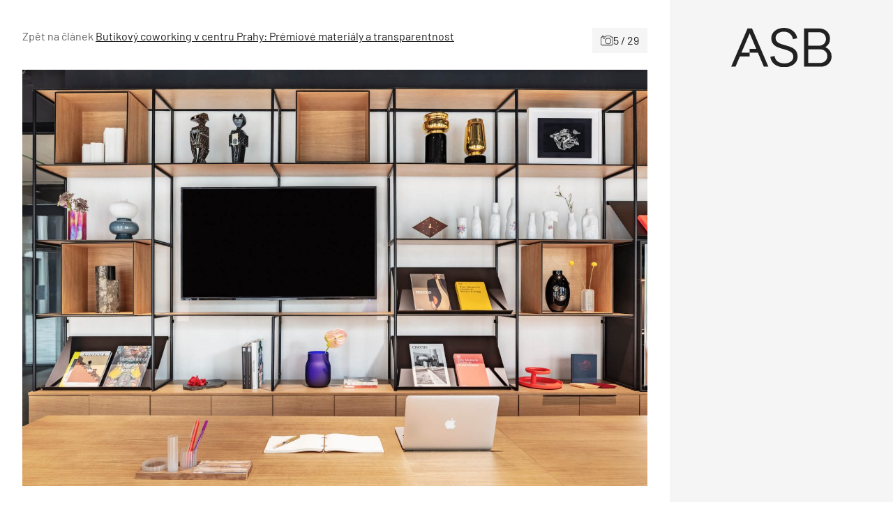

--- FILE ---
content_type: text/html; charset=UTF-8
request_url: https://www.asb-portal.cz/architektura/interierovy-design/butikovy-coworking-v-centru-prahy-premiove-materialy-a-transparentnost/attachment/perspektiv-base-prahacmojmir-bures_artspeak-studio_-1
body_size: 32516
content:
<!doctype html>
<html lang="cs">
<head>
	<meta charset="utf-8" />
	<meta http-equiv="x-ua-compatible" content="ie=edge">
	<meta name="viewport" content="width=device-width, initial-scale=1.0">
	<meta name="theme-color" content="#f5f5f5">
	<link rel="apple-touch-icon" sizes="180x180" href="https://www.asb-portal.cz/wp-content/themes/asb/assets/img/favicon/apple-touch-icon.png">
		<link rel="icon" type="image/png" sizes="32x32" href="https://www.asb-portal.cz/wp-content/themes/asb/assets/img/favicon/favicon-32x32.png">
		<link rel="icon" type="image/png" sizes="16x16" href="https://www.asb-portal.cz/wp-content/themes/asb/assets/img/favicon/favicon-16x16.png">
		<link rel="manifest" href="https://www.asb-portal.cz/wp-content/themes/asb/assets/img/favicon/site.webmanifest">
    <!-- Google Tag Manager -->
    <script>(function(w,d,s,l,i){w[l]=w[l]||[];w[l].push({'gtm.start':
                new Date().getTime(),event:'gtm.js'});var f=d.getElementsByTagName(s)[0],
            j=d.createElement(s),dl=l!='dataLayer'?'&l='+l:'';j.async=true;j.src=
            'https://www.googletagmanager.com/gtm.js?id='+i+dl;f.parentNode.insertBefore(j,f);
        })(window,document,'script','dataLayer','GTM-MPGQW5L');</script>
    <!-- End Google Tag Manager -->

	<link rel="preload" as="font" type="font/woff2" href="https://www.asb-portal.cz/wp-content/themes/asb/assets/fonts/barlow-v12-latin-ext_latin-regular.woff2" crossorigin="anonymous">
	<link rel="preload" as="font" type="font/woff2" href="https://www.asb-portal.cz/wp-content/themes/asb/assets/fonts/barlow-v12-latin-ext_latin-500.woff2" crossorigin="anonymous">
	<link rel="preload" as="font" type="font/woff2" href="https://www.asb-portal.cz/wp-content/themes/asb/assets/fonts/barlow-v12-latin-ext_latin-600.woff2" crossorigin="anonymous" fetchpriority="low">
	<link rel="dns-prefetch" href="https://www.googletagmanager.com/">

	<style>
	@charset "UTF-8";@use "sass:math";@font-face{font-family:swiper-icons;font-style:normal;font-weight:400;src:url("data:application/font-woff;charset=utf-8;base64, [base64]//wADZ2x5ZgAAAywAAADMAAAD2MHtryVoZWFkAAABbAAAADAAAAA2E2+eoWhoZWEAAAGcAAAAHwAAACQC9gDzaG10eAAAAigAAAAZAAAArgJkABFsb2NhAAAC0AAAAFoAAABaFQAUGG1heHAAAAG8AAAAHwAAACAAcABAbmFtZQAAA/gAAAE5AAACXvFdBwlwb3N0AAAFNAAAAGIAAACE5s74hXjaY2BkYGAAYpf5Hu/j+W2+MnAzMYDAzaX6QjD6/4//Bxj5GA8AuRwMYGkAPywL13jaY2BkYGA88P8Agx4j+/8fQDYfA1AEBWgDAIB2BOoAeNpjYGRgYNBh4GdgYgABEMnIABJzYNADCQAACWgAsQB42mNgYfzCOIGBlYGB0YcxjYGBwR1Kf2WQZGhhYGBiYGVmgAFGBiQQkOaawtDAoMBQxXjg/wEGPcYDDA4wNUA2CCgwsAAAO4EL6gAAeNpj2M0gyAACqxgGNWBkZ2D4/wMA+xkDdgAAAHjaY2BgYGaAYBkGRgYQiAHyGMF8FgYHIM3DwMHABGQrMOgyWDLEM1T9/w8UBfEMgLzE////P/5//f/V/xv+r4eaAAeMbAxwIUYmIMHEgKYAYjUcsDAwsLKxc3BycfPw8jEQA/[base64]/uznmfPFBNODM2K7MTQ45YEAZqGP81AmGGcF3iPqOop0r1SPTaTbVkfUe4HXj97wYE+yNwWYxwWu4v1ugWHgo3S1XdZEVqWM7ET0cfnLGxWfkgR42o2PvWrDMBSFj/IHLaF0zKjRgdiVMwScNRAoWUoH78Y2icB/yIY09An6AH2Bdu/UB+yxopYshQiEvnvu0dURgDt8QeC8PDw7Fpji3fEA4z/PEJ6YOB5hKh4dj3EvXhxPqH/SKUY3rJ7srZ4FZnh1PMAtPhwP6fl2PMJMPDgeQ4rY8YT6Gzao0eAEA409DuggmTnFnOcSCiEiLMgxCiTI6Cq5DZUd3Qmp10vO0LaLTd2cjN4fOumlc7lUYbSQcZFkutRG7g6JKZKy0RmdLY680CDnEJ+UMkpFFe1RN7nxdVpXrC4aTtnaurOnYercZg2YVmLN/d/gczfEimrE/fs/bOuq29Zmn8tloORaXgZgGa78yO9/cnXm2BpaGvq25Dv9S4E9+5SIc9PqupJKhYFSSl47+Qcr1mYNAAAAeNptw0cKwkAAAMDZJA8Q7OUJvkLsPfZ6zFVERPy8qHh2YER+3i/BP83vIBLLySsoKimrqKqpa2hp6+jq6RsYGhmbmJqZSy0sraxtbO3sHRydnEMU4uR6yx7JJXveP7WrDycAAAAAAAH//wACeNpjYGRgYOABYhkgZgJCZgZNBkYGLQZtIJsFLMYAAAw3ALgAeNolizEKgDAQBCchRbC2sFER0YD6qVQiBCv/H9ezGI6Z5XBAw8CBK/m5iQQVauVbXLnOrMZv2oLdKFa8Pjuru2hJzGabmOSLzNMzvutpB3N42mNgZGBg4GKQYzBhYMxJLMlj4GBgAYow/P/PAJJhLM6sSoWKfWCAAwDAjgbRAAB42mNgYGBkAIIbCZo5IPrmUn0hGA0AO8EFTQAA") format("woff")}:root{--swiper-theme-color:#007aff}.swiper{list-style:none;margin-left:auto;margin-right:auto;overflow:hidden;padding:0}.swiper,.swiper-wrapper{position:relative;z-index:1}.swiper-wrapper{-webkit-box-sizing:content-box;box-sizing:content-box;display:-webkit-box;display:-ms-flexbox;display:flex;height:100%;-webkit-transform:translateZ(0);transform:translateZ(0);-webkit-transition-property:-webkit-transform;transition-property:-webkit-transform;transition-property:transform;transition-property:transform,-webkit-transform;width:100%}.swiper-pointer-events{-ms-touch-action:pan-y;touch-action:pan-y}.swiper-slide{-ms-flex-negative:0;flex-shrink:0;height:100%;position:relative;-webkit-transition-property:-webkit-transform;transition-property:-webkit-transform;transition-property:transform;transition-property:transform,-webkit-transform;width:100%}:root{--swiper-navigation-size:44px}.swiper-button-next,.swiper-button-prev{-webkit-box-align:center;-ms-flex-align:center;-webkit-box-pack:center;-ms-flex-pack:center;align-items:center;color:var(--swiper-navigation-color,var(--swiper-theme-color));cursor:pointer;display:-webkit-box;display:-ms-flexbox;display:flex;height:var(--swiper-navigation-size);justify-content:center;margin-top:calc(0px - var(--swiper-navigation-size)/2);position:absolute;top:50%;width:calc(var(--swiper-navigation-size)/44*27);z-index:10}.swiper-button-next:after,.swiper-button-prev:after{font-family:swiper-icons;font-size:var(--swiper-navigation-size);font-variant:normal;letter-spacing:0;line-height:1;text-transform:none!important}.swiper-button-prev{left:10px;right:auto}.swiper-button-prev:after{content:"prev"}.swiper-button-next{left:auto;right:10px}.swiper-button-next:after{content:"next"}.swiper-pagination{position:absolute;text-align:center;-webkit-transform:translateZ(0);transform:translateZ(0);-webkit-transition:opacity .3s;transition:opacity .3s;z-index:10}.swiper-horizontal>.swiper-pagination-bullets,.swiper-pagination-bullets.swiper-pagination-horizontal{bottom:10px;left:0;width:100%}
	/*! normalize.css v8.0.0 | MIT License | github.com/necolas/normalize.css */html{-webkit-text-size-adjust:100%;line-height:1.15}h1{font-size:2em;margin:.67em 0}a{background-color:transparent}strong{font-weight:bolder}sup{font-size:75%;line-height:0;position:relative;top:-.5em;vertical-align:baseline}img{border-style:none}button,input,select{font-size:100%;line-height:1.15;margin:0}button,input{overflow:visible}button,select{text-transform:none}[type=button],[type=submit],button{-webkit-appearance:button}[type=button]::-moz-focus-inner,[type=submit]::-moz-focus-inner,button::-moz-focus-inner{border-style:none;padding:0}[type=button]:-moz-focusring,[type=submit]:-moz-focusring,button:-moz-focusring{outline:1px dotted ButtonText}fieldset{padding:.35em .75em .625em}::-webkit-file-upload-button{-webkit-appearance:button;font:inherit}[draggable=false]{-webkit-touch-callout:none;-webkit-user-select:none}.foundation-mq{font-family:"xsmall=0em&small=23.4375em&small-alt=35.5em&medium=48em&large=64em&xlarge=75em&xxlarge=90em"}html{-webkit-box-sizing:border-box;box-sizing:border-box;font-size:100%}*,:after,:before{-webkit-box-sizing:inherit;box-sizing:inherit}body{-webkit-font-smoothing:antialiased;-moz-osx-font-smoothing:grayscale;background:#fff;color:#212121;font-family:Barlow,Helvetica,Roboto,Arial,sans-serif;font-weight:400;line-height:1.5;margin:0;padding:0}img{-ms-interpolation-mode:bicubic;display:inline-block;height:auto;max-width:100%;vertical-align:middle}select{-webkit-box-sizing:border-box;box-sizing:border-box;width:100%}button{-webkit-appearance:none;-moz-appearance:none;appearance:none;background:transparent;border:0;border-radius:0;cursor:auto;line-height:1;padding:0}button,input,select{font-family:inherit}.is-visible{display:block!important}.is-hidden{display:none!important}[type=email],[type=text]{-webkit-appearance:none;-moz-appearance:none;appearance:none;border:1px solid #212121;border-radius:0;-webkit-box-shadow:none;box-shadow:none;-webkit-box-sizing:border-box;box-sizing:border-box;color:#212121;display:block;font-family:inherit;font-size:1rem;font-weight:400;height:2.4375rem;line-height:1.5;margin:0 0 1rem;padding:.5rem;width:100%}[type=email],[type=email]:focus,[type=text],[type=text]:focus{background-color:#fff;-webkit-transition:border-color .25s ease-in-out,-webkit-box-shadow .5s;transition:border-color .25s ease-in-out,-webkit-box-shadow .5s;transition:box-shadow .5s,border-color .25s ease-in-out;transition:box-shadow .5s,border-color .25s ease-in-out,-webkit-box-shadow .5s}[type=email]:focus,[type=text]:focus{border:1px solid #3f4d62;-webkit-box-shadow:0 0 5px #9e9e9e;box-shadow:0 0 5px #9e9e9e;outline:none}input:disabled{background-color:#f5f5f5;cursor:not-allowed}[type=button],[type=submit]{-webkit-appearance:none;-moz-appearance:none;appearance:none;border-radius:0}label{color:#212121;display:block;font-size:.875rem;font-weight:400;line-height:1.8;margin:0}fieldset{border:0;margin:0;padding:0}select{-webkit-appearance:none;-moz-appearance:none;appearance:none;background-color:#fff;background-image:url('data:image/svg+xml;utf8,<svg xmlns="http://www.w3.org/2000/svg" version="1.1" width="32" height="24" viewBox="0 0 32 24"><polygon points="0,0 32,0 16,24" style="fill: rgb%2897, 97, 97%29"></polygon></svg>');background-origin:content-box;background-position:right -1rem center;background-repeat:no-repeat;background-size:9px 6px;border:1px solid #212121;border-radius:0;color:#212121;font-family:inherit;font-size:1rem;font-weight:400;height:2.4375rem;line-height:1.5;margin:0 0 1rem;padding:.5rem 1.5rem .5rem .5rem;-webkit-transition:border-color .25s ease-in-out,-webkit-box-shadow .5s;transition:border-color .25s ease-in-out,-webkit-box-shadow .5s;transition:box-shadow .5s,border-color .25s ease-in-out;transition:box-shadow .5s,border-color .25s ease-in-out,-webkit-box-shadow .5s}@media screen and (min-width:0\0){select{background-image:url("[data-uri]")}}select:focus{background-color:#fff;border:1px solid #3f4d62;-webkit-box-shadow:0 0 5px #9e9e9e;box-shadow:0 0 5px #9e9e9e;outline:none;-webkit-transition:border-color .25s ease-in-out,-webkit-box-shadow .5s;transition:border-color .25s ease-in-out,-webkit-box-shadow .5s;transition:box-shadow .5s,border-color .25s ease-in-out;transition:box-shadow .5s,border-color .25s ease-in-out,-webkit-box-shadow .5s}select:disabled{background-color:#f5f5f5;cursor:not-allowed}select::-ms-expand{display:none}select:not([multiple]){padding-bottom:0;padding-top:0}.is-invalid-input:not(:focus){background-color:#fce8ed;border-color:#e11d48}.is-invalid-input:not(:focus)::-webkit-input-placeholder{color:#e11d48}.is-invalid-input:not(:focus)::-moz-placeholder{color:#e11d48}.is-invalid-input:not(:focus):-ms-input-placeholder{color:#e11d48}.is-invalid-input:not(:focus)::-ms-input-placeholder{color:#e11d48}.is-invalid-input:not(:focus)::placeholder{color:#e11d48}.is-invalid-label{color:#e11d48}.form-error.is-visible{display:block}blockquote,div,form,h1,h2,h3,h4,li,ol,p,ul{margin:0;padding:0}p{font-size:inherit;line-height:1.6;margin-bottom:1rem;text-rendering:optimizeLegibility}i{font-style:italic}i,strong{line-height:inherit}strong{font-weight:700}small{font-size:80%;line-height:inherit}h1,h2,h3,h4{color:inherit;font-family:Barlow,Helvetica,Roboto,Arial,sans-serif;font-style:normal;font-weight:700;text-rendering:optimizeLegibility}h1{font-size:1.5rem}h1,h2{line-height:1.4;margin-bottom:.5rem;margin-top:0}h2{font-size:1.25rem}h3{font-size:1.125rem}h3,h4{line-height:1.4;margin-bottom:.5rem;margin-top:0}h4{font-size:1rem}a{color:#3f4d62;cursor:pointer;line-height:inherit;text-decoration:none}a:focus,a:hover{color:#364254}a img{border:0}ol,ul{line-height:1.6;list-style-position:outside;margin-bottom:1rem}li{font-size:inherit}ul{list-style-type:disc}ol,ul,ul ul{margin-left:1.25rem}ul ul{margin-bottom:0}blockquote{border-left:4px solid #9e9e9e;margin:0 0 1rem;padding:.5625rem 1.25rem 0 1.1875rem}blockquote,blockquote p{color:#212121;line-height:1.6}figure{margin:0}.text-right{text-align:right}.text-center{text-align:center}@media print{*{background:transparent!important;-webkit-box-shadow:none!important;box-shadow:none!important;color:#000!important;-webkit-print-color-adjust:economy;print-color-adjust:economy;text-shadow:none!important}a,a:visited{text-decoration:underline}a[href]:after{content:" (" attr(href) ")"}a[href^="#"]:after{content:""}blockquote{border:1px solid #616161}blockquote,img{page-break-inside:avoid}img{max-width:100%!important}@page{margin:.5cm}h2,h3,p{orphans:3;widows:3}h2,h3{page-break-after:avoid}}.grid-container{margin-left:auto;margin-right:auto;max-width:71.5rem;padding-left:.75rem;padding-right:.75rem}@media print,screen and (min-width:64em){.grid-container{padding-left:1rem;padding-right:1rem}}.grid-x{-webkit-box-orient:horizontal;-webkit-box-direction:normal;display:-webkit-box;display:-ms-flexbox;display:flex;-ms-flex-flow:row wrap;flex-flow:row wrap}.cell{-webkit-box-flex:0;-ms-flex:0 0 auto;flex:0 0 auto;min-height:0;min-width:0;width:100%}.cell.auto{-webkit-box-flex:1;-ms-flex:1 1 0px;flex:1 1 0}.cell.shrink{-webkit-box-flex:0;-ms-flex:0 0 auto;flex:0 0 auto}.grid-x>.auto,.grid-x>.shrink{width:auto}.grid-x>.xsmall-12,.grid-x>.xsmall-6{-ms-flex-preferred-size:auto;flex-basis:auto}@media print,screen and (min-width:35.5em){.grid-x>.small-alt-12,.grid-x>.small-alt-3,.grid-x>.small-alt-4,.grid-x>.small-alt-6{-ms-flex-preferred-size:auto;flex-basis:auto}}@media print,screen and (min-width:48em){.grid-x>.medium-shrink{-ms-flex-preferred-size:auto;flex-basis:auto}}@media print,screen and (min-width:64em){.grid-x>.large-3,.grid-x>.large-4,.grid-x>.large-6,.grid-x>.large-8,.grid-x>.large-9{-ms-flex-preferred-size:auto;flex-basis:auto}}.grid-x>.xsmall-12,.grid-x>.xsmall-6{-webkit-box-flex:0;-ms-flex:0 0 auto;flex:0 0 auto}.grid-x>.xsmall-6{width:50%}.grid-x>.xsmall-12{width:100%}@media print,screen and (min-width:35.5em){.grid-x>.small-alt-12,.grid-x>.small-alt-3,.grid-x>.small-alt-4,.grid-x>.small-alt-6{-webkit-box-flex:0;-ms-flex:0 0 auto;flex:0 0 auto}.grid-x>.small-alt-3{width:25%}.grid-x>.small-alt-4{width:33.33333%}.grid-x>.small-alt-6{width:50%}.grid-x>.small-alt-12{width:100%}}@media print,screen and (min-width:48em){.grid-x>.medium-auto{-webkit-box-flex:1;-ms-flex:1 1 0px;flex:1 1 0;width:auto}.grid-x>.medium-shrink{-webkit-box-flex:0;-ms-flex:0 0 auto;flex:0 0 auto;width:auto}}@media print,screen and (min-width:64em){.grid-x>.large-3,.grid-x>.large-4,.grid-x>.large-6,.grid-x>.large-8,.grid-x>.large-9{-webkit-box-flex:0;-ms-flex:0 0 auto;flex:0 0 auto}.grid-x>.large-3{width:25%}.grid-x>.large-4{width:33.33333%}.grid-x>.large-6{width:50%}.grid-x>.large-8{width:66.66667%}.grid-x>.large-9{width:75%}}.grid-margin-y:not(.grid-y)>.cell{height:auto}.grid-margin-x{margin-left:-.75rem;margin-right:-.75rem}@media print,screen and (min-width:64em){.grid-margin-x{margin-left:-1rem;margin-right:-1rem}}.grid-margin-x>.cell{margin-left:.75rem;margin-right:.75rem;width:calc(100% - 1.5rem)}@media print,screen and (min-width:64em){.grid-margin-x>.cell{margin-left:1rem;margin-right:1rem;width:calc(100% - 2rem)}}.grid-margin-x>.auto,.grid-margin-x>.shrink{width:auto}.grid-margin-x>.xsmall-6{width:calc(50% - 1.5rem)}.grid-margin-x>.xsmall-12{width:calc(100% - 1.5rem)}@media print,screen and (min-width:35.5em){.grid-margin-x>.small-alt-6{width:calc(50% - 1.5rem)}.grid-margin-x>.small-alt-12{width:calc(100% - 1.5rem)}}@media print,screen and (min-width:48em){.grid-margin-x>.medium-auto,.grid-margin-x>.medium-shrink{width:auto}}@media print,screen and (min-width:64em){.grid-margin-x>.auto,.grid-margin-x>.shrink{width:auto}.grid-margin-x>.xsmall-6{width:calc(50% - 2rem)}.grid-margin-x>.xsmall-12{width:calc(100% - 2rem)}.grid-margin-x>.small-alt-6{width:calc(50% - 2rem)}.grid-margin-x>.small-alt-12{width:calc(100% - 2rem)}.grid-margin-x>.medium-auto,.grid-margin-x>.medium-shrink{width:auto}.grid-margin-x>.large-4{width:calc(33.33333% - 2rem)}.grid-margin-x>.large-6{width:calc(50% - 2rem)}.grid-margin-x>.large-8{width:calc(66.66667% - 2rem)}}.xsmall-up-1>.cell{width:100%}.xsmall-up-2>.cell{width:50%}@media print,screen and (min-width:35.5em){.small-alt-up-2>.cell{width:50%}}@media print,screen and (min-width:48em){.medium-up-4>.cell{width:25%}}@media print,screen and (min-width:64em){.large-up-3>.cell{width:33.33333%}}.grid-margin-x.xsmall-up-1>.cell{width:calc(100% - 1.5rem)}@media print,screen and (min-width:35.5em){.grid-margin-x.small-alt-up-2>.cell{width:calc(50% - 1.5rem)}}@media print,screen and (min-width:64em){.grid-margin-x.xsmall-up-1>.cell{width:calc(100% - 2rem)}.grid-margin-x.large-up-3>.cell{width:calc(33.33333% - 2rem)}}.grid-margin-y{margin-bottom:-.75rem;margin-top:-.75rem}@media print,screen and (min-width:64em){.grid-margin-y{margin-bottom:-1rem;margin-top:-1rem}}.grid-margin-y>.cell{height:calc(100% - 1.5rem);margin-bottom:.75rem;margin-top:.75rem}@media print,screen and (min-width:64em){.grid-margin-y>.cell{height:calc(100% - 2rem);margin-bottom:1rem;margin-top:1rem}.grid-margin-y>.large-6{height:calc(50% - 2rem)}}.align-justify{-webkit-box-pack:justify;-ms-flex-pack:justify;justify-content:space-between}.align-middle{-webkit-box-align:center;-ms-flex-align:center;align-items:center}@media print,screen and (min-width:64em){.large-order-1{-webkit-box-ordinal-group:2;-ms-flex-order:1;order:1}.large-order-2{-webkit-box-ordinal-group:3;-ms-flex-order:2;order:2}.large-order-3{-webkit-box-ordinal-group:4;-ms-flex-order:3;order:3}.large-order-4{-webkit-box-ordinal-group:5;-ms-flex-order:4;order:4}.large-order-5{-webkit-box-ordinal-group:6;-ms-flex-order:5;order:5}.large-order-6{-webkit-box-ordinal-group:7;-ms-flex-order:6;order:6}.large-order-7{-webkit-box-ordinal-group:8;-ms-flex-order:7;order:7}.large-order-9{-webkit-box-ordinal-group:10;-ms-flex-order:9;order:9}}@media screen and (max-width:23.43625em){.show-for-small{display:none!important}}@media print,screen and (min-width:48em){.hide-for-medium{display:none!important}}@media screen and (max-width:47.99875em){.show-for-medium{display:none!important}}@media print,screen and (min-width:64em){.hide-for-large{display:none!important}}@media screen and (max-width:63.99875em){.show-for-large{display:none!important}}.is-stuck .show-for-sticky{display:block}.is-stuck .hide-for-sticky{display:none}@font-face{font-display:swap;font-family:Barlow;font-style:normal;font-weight:400;src:url(/wp-content/themes/asb/assets/fonts/barlow-v12-latin-ext_latin-regular.eot);src:url(/wp-content/themes/asb/assets/fonts/barlow-v12-latin-ext_latin-regular.eot?#iefix) format("embedded-opentype"),url(/wp-content/themes/asb/assets/fonts/barlow-v12-latin-ext_latin-regular.woff2) format("woff2"),url(/wp-content/themes/asb/assets/fonts/barlow-v12-latin-ext_latin-regular.woff) format("woff"),url(/wp-content/themes/asb/assets/fonts/barlow-v12-latin-ext_latin-regular.ttf) format("truetype"),url(/wp-content/themes/asb/assets/fonts/barlow-v12-latin-ext_latin-regular.svg#Barlow) format("svg")}@font-face{font-display:swap;font-family:Barlow;font-style:normal;font-weight:500;src:url(/wp-content/themes/asb/assets/fonts/barlow-v12-latin-ext_latin-500.eot);src:url(/wp-content/themes/asb/assets/fonts/barlow-v12-latin-ext_latin-500.eot?#iefix) format("embedded-opentype"),url(/wp-content/themes/asb/assets/fonts/barlow-v12-latin-ext_latin-500.woff2) format("woff2"),url(/wp-content/themes/asb/assets/fonts/barlow-v12-latin-ext_latin-500.woff) format("woff"),url(/wp-content/themes/asb/assets/fonts/barlow-v12-latin-ext_latin-500.ttf) format("truetype"),url(/wp-content/themes/asb/assets/fonts/barlow-v12-latin-ext_latin-500.svg#Barlow) format("svg")}@font-face{font-display:swap;font-family:Barlow;font-style:normal;font-weight:600;src:url(/wp-content/themes/asb/assets/fonts/barlow-v12-latin-ext_latin-600.eot);src:url(/wp-content/themes/asb/assets/fonts/barlow-v12-latin-ext_latin-600.eot?#iefix) format("embedded-opentype"),url(/wp-content/themes/asb/assets/fonts/barlow-v12-latin-ext_latin-600.woff2) format("woff2"),url(/wp-content/themes/asb/assets/fonts/barlow-v12-latin-ext_latin-600.woff) format("woff"),url(/wp-content/themes/asb/assets/fonts/barlow-v12-latin-ext_latin-600.ttf) format("truetype"),url(/wp-content/themes/asb/assets/fonts/barlow-v12-latin-ext_latin-600.svg#Barlow) format("svg")}.page-wrapper{overflow:clip}.icon{stroke-width:0;stroke:currentColor;fill:currentColor;color:inherit;display:inline-block;font-size:1em;height:1em;text-align:center;vertical-align:-.125rem;width:1em}.inline-flex{-webkit-box-align:center;-ms-flex-align:center;-webkit-box-pack:center;-ms-flex-pack:center;-moz-align-items:center;-ms-align-items:center;align-items:center;display:-webkit-inline-box;display:-ms-inline-flexbox;display:inline-flex;-moz-justify-content:center;-ms-justify-content:center;justify-content:center;vertical-align:middle}.inline-flex>.icon{-webkit-box-flex:0 0 auto;-ms-flex:0 0 auto;flex:0 0 auto}.inline-flex--align-top{-webkit-box-align:start;-ms-flex-align:start;-moz-align-items:flex-start;-ms-align-items:flex-start;align-items:flex-start}.inline-flex--full{-webkit-box-pack:start;-ms-flex-pack:start;-moz-justify-content:start;-ms-justify-content:start;justify-content:start;vertical-align:middle;width:100%}.inline-flex--wrap{-ms-flex-wrap:wrap;flex-wrap:wrap}.inline-flex--gap-8{gap:.5rem}.inline-flex--gap-12{gap:.75rem}.inline-flex__icon-valign{margin-top:.3125rem}.section{padding-bottom:1.5rem;padding-top:1.5rem}@media print,screen and (min-width:64em){.section{padding-bottom:2.5rem;padding-top:2.5rem}}.section__title{font-size:1.5rem;font-weight:500;margin-bottom:1.5rem}@media print,screen and (min-width:48em){.section__title{font-weight:600}}@media print,screen and (min-width:64em){.section__title{margin-bottom:2.125rem}}.section__subtitle{-webkit-box-align:center;-ms-flex-align:center;align-items:center;color:#212121;display:-webkit-box;display:-ms-flexbox;display:flex;font-size:1.5rem;font-weight:500;gap:1rem;margin-bottom:1rem;text-transform:uppercase}.section__title--offset{margin-top:-2.5rem}@media print,screen and (min-width:64em){.section__title--offset{margin-top:-3.75rem}}.section__title--display{font-size:2.375rem;font-weight:500;margin-bottom:-1.375rem;margin-left:1rem;position:relative;text-transform:uppercase;z-index:1}.section__button--offset{margin-bottom:-2.5rem;margin-top:2.5rem}@media print,screen and (min-width:64em){.section__button--offset{margin-bottom:-3.75rem}}.section__button--offset .button{margin-bottom:0}.section--partial-bg{margin-top:2.5rem;position:relative;z-index:0}.section--partial-bg:after{left:0}.section--partial-bg:after,.section--partial-bg:before{background-color:#f5f5f5;content:"";height:100%;position:absolute;top:0;width:100vw;z-index:-1}.section--partial-bg:before{left:-100vw}.grid-container--padding{padding-left:1.5rem;padding-right:1.5rem}@media print,screen and (min-width:64em){.grid-container--padding{padding-left:2rem;padding-right:2rem}}.grid-container--responsive{padding-left:0;padding-right:0}@media print,screen and (min-width:35.5em){.grid-container--responsive{padding-left:1.5rem;padding-right:1.5rem}}@media print,screen and (min-width:64em){.grid-container--responsive{padding-left:2rem;padding-right:2rem}}.grid-container--responsive .grid-container-body{padding-left:1.5rem;padding-right:1.5rem}@media print,screen and (min-width:35.5em){.grid-container--responsive .grid-container-body{padding-left:0;padding-right:0}}.grid-margin-x-small{margin-left:-.5rem;margin-right:-.5rem}.grid-margin-x-small>.cell{padding-left:.5rem;padding-right:.5rem}.grid-margin-y-small{margin-bottom:-.5rem;margin-top:-.5rem}.grid-margin-y-small>.cell{padding-bottom:.5rem;padding-top:.5rem}.grid-margin-x-xsmall{margin-left:-.25rem;margin-right:-.25rem}.grid-margin-x-xsmall>.cell{padding-left:.25rem;padding-right:.25rem}.grid-margin-y-xsmall{margin-bottom:-.25rem;margin-top:-.25rem}.grid-margin-y-xsmall>.cell{padding-bottom:.25rem;padding-top:.25rem}.main{background-color:#fff}.attachment,.main{position:relative}.attachment__holder{overflow:hidden;position:relative;text-align:center}.attachment__image{height:auto;margin:0 auto;max-height:46.25rem;max-width:100%;width:auto}.attachment__nav{display:inline-block;height:100%;position:absolute;top:0;width:50%;z-index:2}.attachment__nav .icon{background-color:#28313e;color:#fff;font-size:1.75rem;margin-top:-.875rem;padding:.375rem;position:absolute;top:50%;-webkit-transition-duration:.4s;transition-duration:.4s}@media print,screen and (min-width:48em){.attachment__nav .icon{font-size:2.5rem;margin-top:-1.25rem}}.attachment__nav:hover .icon{-webkit-transform:translateX(0);transform:translateX(0)}.attachment__nav--next,.attachment__nav--next .icon{right:0}@media print,screen and (min-width:64em){.attachment__nav--next .icon{right:1.5rem;-webkit-transform:translateX(160%);transform:translateX(160%)}}.attachment__nav--prev,.attachment__nav--prev .icon{left:0}@media print,screen and (min-width:64em){.attachment__nav--prev .icon{left:1.5rem;-webkit-transform:translateX(-160%);transform:translateX(-160%)}}.attachment__bottom{line-height:1.2;margin-top:.75rem;width:100%}@media print,screen and (min-width:48em){.attachment__bottom{font-size:1.125rem;margin-top:1.5rem}}.attachment__bottom .attachment__title{display:block;font-weight:500}.attachment__bottom p{font-size:90%;margin-bottom:0}.attachment__bottom small{opacity:.75}.attachment__count{-webkit-box-align:center;-ms-flex-align:center;align-items:center;background-color:#f5f5f5;display:-webkit-inline-box;display:-ms-inline-flexbox;display:inline-flex;gap:.5rem;padding:.375rem .75rem;z-index:3}.attachment__count .icon{font-size:1.125rem}.has-arrow-animation:hover .arrow{width:2.5rem}.arrow,.has-arrow-animation:hover .arrow--small{width:2rem}.arrow{display:inline-block;height:1rem;position:relative;-webkit-transition:.2s;transition:.2s}.arrow--left{-webkit-transform:rotate(180deg);transform:rotate(180deg)}.arrow__icon{left:0;top:50%;-webkit-transform:translateY(-50%);transform:translateY(-50%);width:100%}.arrow__icon,.arrow__icon:after,.arrow__icon:before{background-color:#212121;height:.125rem;position:absolute}.arrow__icon:after,.arrow__icon:before{content:"";right:-.25rem;width:.75rem}.arrow__icon:before{top:.25rem;-webkit-transform:rotate(-45deg);transform:rotate(-45deg)}.arrow__icon:after{top:-.25rem;-webkit-transform:rotate(45deg);transform:rotate(45deg)}.arrow--small{height:.625rem;width:1.5rem}.arrow--small .arrow__icon{height:.0625rem}.arrow--small .arrow__icon:after,.arrow--small .arrow__icon:before{height:.0625rem;right:-.125rem;width:.5rem}.arrow--small .arrow__icon:before{top:.1875rem}.arrow--small .arrow__icon:after{top:-.1875rem}.arrow--white .arrow__icon,.arrow--white .arrow__icon:after,.arrow--white .arrow__icon:before{background-color:#fff}.button{-webkit-box-align:center;-ms-flex-align:center;-webkit-box-pack:center;-ms-flex-pack:center;align-items:center;-webkit-appearance:none;background-color:#3f4d62;border:1px solid transparent;border-radius:0;color:#fff;cursor:pointer;display:inline-block;display:-webkit-inline-box;display:-ms-inline-flexbox;display:inline-flex;font-family:inherit;font-size:1rem;font-weight:400;gap:1rem;justify-content:center;letter-spacing:1px;line-height:1;margin:0 0 1rem;padding:.875rem 1.5rem;text-align:center;-webkit-transition:background-color .25s ease-out,color .25s ease-out,border-color .25s ease-out;transition:background-color .25s ease-out,color .25s ease-out,border-color .25s ease-out;vertical-align:middle}.button:focus,.button:hover{background-color:#364153;color:#fff}.button--secondary{background-color:#fff;border-color:#212121;color:#212121}.button--secondary:focus,.button--secondary:hover{background-color:#3f4d62;color:#fff}.button--black{background-color:#212121;border-color:#212121;color:#fff}.button--black:focus,.button--black:hover{background-color:#3f4d62;color:#fff}.button--link{border:0;padding:.5rem 1rem}.button--link,.button--link:focus,.button--link:hover{background-color:transparent;color:#212121}.button--white{background-color:#fff;border-color:#fff;color:#212121}.button--white:focus,.button--white:hover{background-color:#3f4d62;border-color:#3f4d62;color:#fff}.button--padding-large{padding:1.5rem 2rem}.button--small{font-size:.875rem;gap:.5rem;letter-spacing:0;padding:.5rem 1rem}.button--visualy{cursor:default;pointer-events:none}.button--arrow{max-width:17.5rem;width:100%}.button--gallery-steps{background-color:#212121;color:#fff!important;font-size:.8125rem;gap:.25rem;padding:.375rem .5rem;text-decoration:none!important}@media print,screen and (min-width:23.4375em){.button--gallery-steps{font-size:.875rem}}.button--gallery-steps .icon{font-size:115%}@media print,screen and (min-width:35.5em){.button--gallery-steps{gap:.5rem;padding:.5rem 1rem}}.crumbs{-webkit-overflow-scrolling:touch;-ms-flex-wrap:nowrap;flex-wrap:nowrap;font-size:.875rem;gap:.375rem;overflow-x:auto;overflow-y:hidden;white-space:nowrap}.crumbs,.crumbs a{display:-webkit-box;display:-ms-flexbox;display:flex}.crumbs a{color:#212121;padding:.5625rem 0}@media print,screen and (min-width:64em){.crumbs a{padding:0}}.crumbs a:hover{text-decoration:underline}.crumbs>span{-webkit-box-align:center;-ms-flex-align:center;align-items:center;display:-webkit-inline-box;display:-ms-inline-flexbox;display:inline-flex;gap:.375rem;line-height:1;position:relative}.crumbs>span:after{background-image:url("data:image/svg+xml;charset=utf8,%3Csvg xmlns='http%3a%2f%2fwww.w3.org%2f2000%2fsvg' viewBox='0, 0, 24, 24'%3E%3Cstyle%3Epath %7b fill%3a%239e9e9e%3b %7d%3C%2fstyle%3E%3E%3Cpath d='m12.003 17.603-11.6-9.3c-.5-.4-.5-1.1-.2-1.5.4-.5 1.1-.5 1.5-.2l10.2 8.2 10.2-8.2c.5-.4 1.2-.3 1.5.2.4.5.3 1.2-.2 1.5l-11.4 9.3z'%2f%3E%3C%2fsvg%3E");background-repeat:no-repeat;content:"";display:inline-block;height:.625rem;-webkit-transform:rotate(-90deg);transform:rotate(-90deg);vertical-align:middle;width:.625rem}.crumbs>span:last-child:after{content:"";display:none}.header{background-color:#fff;position:relative}.header:after{background-color:#f5f5f5;content:"";height:100%;left:0;position:absolute;top:0;width:100%;z-index:-1}@media print,screen and (min-width:64em){.header{background-color:transparent;padding-top:1rem}}.header__inn{padding:1rem 0;position:relative}@media print,screen and (min-width:64em){.header__inn{border-top:1px solid #212121;-webkit-box-shadow:inset 0 -4px 0 #212121;box-shadow:inset 0 -4px 0 #212121;padding:0}}.header__menu-wrap{-webkit-box-orient:vertical;-webkit-box-direction:normal;display:-webkit-box;display:-ms-flexbox;display:flex;-ms-flex-direction:column;flex-direction:column}@media print,screen and (min-width:64em){.header__menu-wrap{-webkit-box-orient:horizontal;-webkit-box-direction:normal;-webkit-box-align:center;-ms-flex-align:center;align-items:center;-ms-flex-direction:row;flex-direction:row}}.header__menu{display:-webkit-box;display:-ms-flexbox;display:flex}@media print,screen and (max-width:63.99875em){.header__menu{-webkit-box-orient:vertical;-webkit-box-direction:normal;background-color:#fff;bottom:0;-ms-flex-direction:column;flex-direction:column;gap:1.5rem;left:0;opacity:0;overflow:auto;padding:0 1.5rem;position:fixed;top:4.125rem;-webkit-transition:all .2s;transition:all .2s;visibility:hidden;width:100%;z-index:1}.header__menu.is-active{opacity:1;visibility:visible;z-index:14}}@media print,screen and (min-width:64em){.header__menu{-webkit-box-orient:horizontal;-webkit-box-direction:normal;-webkit-box-align:center;-ms-flex-align:center;align-items:center;-ms-flex-direction:row;flex-direction:row;gap:.75rem}}@media print,screen and (min-width:64em) and (max-width:74.99875em){.header__logo{max-width:6.25rem}}.header__menu .menu{-webkit-box-orient:vertical;-webkit-box-direction:normal;display:-webkit-box;display:-ms-flexbox;display:flex;-ms-flex-direction:column;flex-direction:column;list-style-type:none;margin:0;padding:0}@media print,screen and (min-width:64em){.header__menu .menu{-webkit-box-flex:1;-webkit-box-pack:start;-ms-flex-pack:start;-webkit-box-align:center;-ms-flex-align:center;-webkit-box-orient:horizontal;-webkit-box-direction:normal;align-items:center;-ms-flex:1 1 0px;flex:1 1 0;-ms-flex-direction:row;flex-direction:row;justify-content:flex-start}}.header__menu .menu .menu-item{-webkit-box-align:center;-ms-flex-align:center;-webkit-box-orient:horizontal;-webkit-box-direction:normal;align-items:center;display:-webkit-box;display:-ms-flexbox;display:flex;-ms-flex-flow:row wrap;flex-flow:row wrap;line-height:1.2}@media print,screen and (min-width:64em){.header__menu .menu .menu-item{padding:1.5rem .5rem}}@media screen and (min-width:75em){.header__menu .menu .menu-item{padding:1.5rem .75rem}}.header__menu .menu .menu-item>a{-webkit-box-align:center;-ms-flex-align:center;align-items:center;color:#212121;display:-webkit-box;display:-ms-flexbox;display:flex;font-size:1.125rem;gap:.5rem;padding:.5rem 0;position:relative;text-align:left;width:calc(100% - 44px)}@media print,screen and (min-width:64em){.header__menu .menu .menu-item>a{text-transform:uppercase;width:auto}}.header__menu .menu .menu-item>a:before{background:#212121;bottom:0;content:"";height:.125rem;left:0;position:absolute;-webkit-transform:scaleX(0);transform:scaleX(0);-webkit-transform-origin:left;transform-origin:left;-webkit-transition:-webkit-transform .2s;transition:-webkit-transform .2s;transition:transform .2s;transition:transform .2s,-webkit-transform .2s;width:2rem}@media print,screen and (min-width:64em){.header__menu .menu .menu-item>a:before{width:50%}.header__menu .menu .menu-item:hover>a:before{-webkit-transform:scaleX(1);transform:scaleX(1);-webkit-transform-origin:left;transform-origin:left}}@media print,screen and (max-width:63.99875em){.header__menu .menu .menu-item.is-open>a:before{-webkit-transform:scaleX(1);transform:scaleX(1);-webkit-transform-origin:left;transform-origin:left}.header__menu .menu .menu-item.is-open>.sub-menu{max-height:124.9375rem;opacity:1;visibility:visible}.header__menu .menu .menu-item.is-open>.dropdown-toggle .icon{-webkit-transform:rotate(180deg);transform:rotate(180deg)}}@media print,screen and (min-width:64em){.header__menu .menu>.menu-item-has-children>a:after{background-image:url("data:image/svg+xml;charset=utf8,%3Csvg xmlns='http%3a%2f%2fwww.w3.org%2f2000%2fsvg' viewBox='0, 0, 24, 24'%3E%3Cstyle%3Epath %7b fill%3a%239e9e9e%3b %7d%3C%2fstyle%3E%3E%3Cpath d='m12.003 17.603-11.6-9.3c-.5-.4-.5-1.1-.2-1.5.4-.5 1.1-.5 1.5-.2l10.2 8.2 10.2-8.2c.5-.4 1.2-.3 1.5.2.4.5.3 1.2-.2 1.5l-11.4 9.3z'%2f%3E%3C%2fsvg%3E");background-repeat:no-repeat;content:"";display:inline-block;height:.875rem;width:.875rem}.header__menu .menu>.menu-item-has-children:hover>.sub-menu{max-height:49.9375rem;opacity:1;visibility:visible;z-index:99}}.header__menu .menu .dropdown-toggle{cursor:pointer;height:2.75rem;margin-left:auto;margin-right:-.75rem;width:2.75rem}.header__menu .menu .dropdown-toggle .icon{color:#9e9e9e;font-size:1.125rem;-webkit-transition:all .2s ease-in-out;transition:all .2s ease-in-out}@media print,screen and (min-width:64em){.header__menu .menu .dropdown-toggle{display:none}}@media print,screen and (max-width:63.99875em){.header__menu .sub-menu{list-style-type:none;margin:0;max-height:0;opacity:0;overflow:hidden;padding:0 0 0 1rem;-webkit-transition:all .2s;transition:all .2s;visibility:hidden;width:100%}}@media print,screen and (min-width:64em){.header__menu .sub-menu:not(.sub-menu--lvl-2){-webkit-box-orient:horizontal;-webkit-box-direction:normal;-webkit-box-align:start;-ms-flex-align:start;align-items:flex-start;background-color:#fff;-webkit-box-shadow:0 18px 18px 0 rgba(33,33,33,.06);box-shadow:0 18px 18px 0 rgba(33,33,33,.06);display:-webkit-box;display:-ms-flexbox;display:flex;-ms-flex-flow:row wrap;flex-flow:row wrap;gap:1.5rem;left:0;margin:0;max-height:0;overflow:hidden;padding:2rem;position:absolute;top:100%;-webkit-transition:max-height .3s linear .1s,z-index .3s linear .1s;transition:max-height .3s linear .1s,z-index .3s linear .1s;width:100%;z-index:-1}.header__menu .sub-menu:not(.sub-menu--lvl-2)>.menu-item{padding:0;-webkit-transition:all .2s;transition:all .2s;width:calc(33.33333% - 24px)}.header__menu .sub-menu:not(.sub-menu--lvl-2)>.menu-item>a{display:block;font-size:1.125rem;font-weight:500;padding:.75rem 0;text-transform:none;width:100%}.header__menu .sub-menu:not(.sub-menu--lvl-2)>.menu-item>a:hover{text-decoration:underline}.header__menu .sub-menu:not(.sub-menu--lvl-2)>.menu-item>a:before{content:"";display:none}.header__menu .sub-menu--lvl-2{-webkit-box-orient:horizontal;-webkit-box-direction:normal;display:-webkit-box;display:-ms-flexbox;display:flex;-ms-flex-flow:row wrap;flex-flow:row wrap;gap:.375rem;margin:0;padding:0}.header__menu .sub-menu--lvl-2 .menu-item{-webkit-box-align:normal;-ms-flex-align:normal;align-items:normal;gap:.375rem;line-height:1;padding:0}.header__menu .sub-menu--lvl-2 .menu-item:after{content:"·"}.header__menu .sub-menu--lvl-2 .menu-item:last-child:after{content:""}.header__menu .sub-menu--lvl-2 .menu-item a{font-size:.875rem;padding:0;text-transform:none}.header__menu .sub-menu--lvl-2 .menu-item a:before{display:none}.header__menu .sub-menu--lvl-2 .menu-item a:hover{text-decoration:underline}}.header__menu .menu--more{-webkit-box-flex:0;-ms-flex-positive:0;flex-grow:0}.header__menu .menu--more>.menu-item-has-children>a:after{display:none}.header__socials{-webkit-box-pack:start;-ms-flex-pack:start;display:-webkit-inline-box;display:-ms-inline-flexbox;display:inline-flex;gap:.25rem;justify-content:flex-start;width:100%}@media print,screen and (min-width:64em){.header__socials{width:auto}.header__search{-webkit-box-orient:vertical;-webkit-box-direction:normal;-webkit-box-align:center;-ms-flex-align:center;align-items:center;background-color:rgba(33,33,33,.94);bottom:0;display:-webkit-box;display:-ms-flexbox;display:flex;-ms-flex-direction:column;flex-direction:column;height:100vh;left:0;overflow:auto;padding:5.5rem;position:fixed;top:0;visibility:hidden;width:100%;z-index:9999}.header__search,.header__search .search{opacity:0;-webkit-transition:all .2s;transition:all .2s}.header__search .search{-webkit-transform:translateY(-90px);transform:translateY(-90px);-webkit-transition-delay:.2s;transition-delay:.2s}.header__search.is-active{opacity:1;visibility:visible;z-index:99}.header__search.is-active .search{opacity:1;-webkit-transform:translateY(0);transform:translateY(0)}}.filter label{border-bottom:1px solid #212121;cursor:pointer;font-size:.9375rem;margin:0;padding-bottom:.5rem;padding-left:.5rem}.filter input[type=text],.filter select{background-color:transparent;border-color:transparent;border-width:0 1px 1px;cursor:pointer;padding-left:.5rem}.filter input[type=text]:focus,.filter select:focus{border-color:#212121;-webkit-box-shadow:none;box-shadow:none}.label,.yarpp-related-widget .source{background-color:#f5f5f5;color:#212121;display:inline-block;font-size:.875rem;padding:.25rem .5rem}.hamburger{display:inline-block;height:2.125rem;width:2.125rem}.hamburger:hover .hamburger__bar:nth-child(2){-webkit-transform:scaleX(1);transform:scaleX(1)}.hamburger:hover .hamburger__bar:nth-child(3){-webkit-transform:scaleX(1) translate3d(0,12px,0);transform:scaleX(1) translate3d(0,12px,0)}.hamburger.is-clicked .hamburger__bar{-webkit-transition:opacity .2s cubic-bezier(.645,.045,.355,1),-webkit-transform .3s cubic-bezier(.645,.045,.355,1);transition:opacity .2s cubic-bezier(.645,.045,.355,1),-webkit-transform .3s cubic-bezier(.645,.045,.355,1);transition:transform .3s cubic-bezier(.645,.045,.355,1),opacity .2s cubic-bezier(.645,.045,.355,1);transition:transform .3s cubic-bezier(.645,.045,.355,1),opacity .2s cubic-bezier(.645,.045,.355,1),-webkit-transform .3s cubic-bezier(.645,.045,.355,1)}.hamburger.is-clicked .hamburger__bar:first-child{-webkit-transform:rotate(45deg) translateZ(0);transform:rotate(45deg) translateZ(0)}.hamburger.is-clicked .hamburger__bar:nth-child(2){opacity:0;-webkit-transform:scaleX(0);transform:scaleX(0)}.hamburger.is-clicked .hamburger__bar:nth-child(3){-webkit-transform:rotate(-45deg) translate3d(-5px,12px,0);transform:rotate(-45deg) translate3d(-5px,12px,0)}.hamburger__inner{display:inline-block;position:relative;width:100%}.hamburger__bar{background-color:#212121;display:block;height:.1875rem;position:absolute;-webkit-transition:opacity .2s cubic-bezier(.645,.045,.355,1) .1s,-webkit-transform .3s cubic-bezier(.215,.61,.355,1);transition:opacity .2s cubic-bezier(.645,.045,.355,1) .1s,-webkit-transform .3s cubic-bezier(.215,.61,.355,1);transition:transform .3s cubic-bezier(.215,.61,.355,1),opacity .2s cubic-bezier(.645,.045,.355,1) .1s;transition:transform .3s cubic-bezier(.215,.61,.355,1),opacity .2s cubic-bezier(.645,.045,.355,1) .1s,-webkit-transform .3s cubic-bezier(.215,.61,.355,1);width:100%}.hamburger__bar:first-child{top:0;-webkit-transform:translate3d(0,-12px,0);transform:translate3d(0,-12px,0)}.hamburger__bar:nth-child(2){-webkit-transform:scaleX(.5);transform:scaleX(.5);-webkit-transform-origin:0 50%;transform-origin:0 50%}.hamburger__bar:nth-child(3){top:0;-webkit-transform:scaleX(.75) translate3d(0,12px,0);transform:scaleX(.75) translate3d(0,12px,0);-webkit-transform-origin:0 50%;transform-origin:0 50%}.circle-icon{-webkit-box-align:center;-ms-flex-align:center;-webkit-box-pack:center;-ms-flex-pack:center;-webkit-box-flex:0;align-items:center;border:1px solid #212121;border-radius:2rem;color:#212121;display:-webkit-inline-box;display:-ms-inline-flexbox;display:inline-flex;-ms-flex:0 0 2rem;flex:0 0 2rem;font-size:1.125rem;height:2rem;justify-content:center;-webkit-transition:all .1s ease-in-out;transition:all .1s ease-in-out;width:2rem}.circle-icon:hover{background-color:#212121;border-color:#212121;color:#fff}.circle-icon--white{border-color:#fff;color:#fff}.circle-icon--white.circle-icon--hover{border-color:transparent}.circle-icon--white.circle-icon--hover:hover{border-color:#fff;color:#fff}.circle-icon--gray{color:#616161}.circle-icon--gray:not(.circle-icon--hover){border-color:#616161;color:#616161}.circle-icon--gray:not(.circle-icon--hover):hover{background:#616161;color:#fff}.circle-icon--gray:hover{border-color:#616161}.circle-icon--solid{background-color:#212121;color:#fff}.circle-icon--solid:hover{border-color:#212121;color:#fff}.circle-icon--hover{border-color:transparent}.circle-icon--hover:hover{background-color:transparent;color:#212121}.circle-icon--text{font-weight:500;padding-left:.5rem;padding-right:.75rem;text-transform:uppercase;width:auto}.circle-icon--text .icon{margin-right:.5rem}.circle-icon--text .circle-icon__text{font-size:.875rem}.circle-icon--facebook:not(.circle-icon--hover){border-color:#4267b2;color:#4267b2}.circle-icon--facebook:not(.circle-icon--hover):hover{background:#4267b2;color:#fff}.circle-icon--facebook:hover{border-color:#4267b2;color:#4267b2}.circle-icon--facebook.circle-icon--solid{background-color:#4267b2;color:#fff}.circle-icon--facebook.circle-icon--solid:hover{background-color:#3c5ea3;color:#fff}.circle-icon--instagram:not(.circle-icon--hover){border-color:#b900b4;color:#b900b4}.circle-icon--instagram:not(.circle-icon--hover):hover{background:#b900b4;color:#fff}.circle-icon--instagram:hover{border-color:#b900b4;color:#b900b4}.circle-icon--twitter:not(.circle-icon--hover){border-color:#1da1f2;color:#1da1f2}.circle-icon--twitter:not(.circle-icon--hover):hover{background:#1da1f2;color:#fff}.circle-icon--twitter:hover{border-color:#1da1f2;color:#1da1f2}.circle-icon--linkedin:not(.circle-icon--hover){border-color:#0077b5;color:#0077b5}.circle-icon--linkedin:not(.circle-icon--hover):hover{background:#0077b5;color:#fff}.circle-icon--linkedin:hover{border-color:#0077b5;color:#0077b5}.circle-icon--youtube:not(.circle-icon--hover){border-color:red;color:red}.circle-icon--youtube:not(.circle-icon--hover):hover{background:red;color:#fff}.circle-icon--youtube:hover{border-color:red;color:red}.circle-icon--messanger:not(.circle-icon--hover){border-color:#007ff7;color:#007ff7}.circle-icon--messanger:not(.circle-icon--hover):hover{background:#007ff7;color:#fff}.circle-icon--messanger:hover{border-color:#007ff7;color:#007ff7}.circle-icon--whatsapp:not(.circle-icon--hover){border-color:#29ad17;color:#29ad17}.circle-icon--whatsapp:not(.circle-icon--hover):hover{background:#29ad17;color:#fff}.circle-icon--whatsapp:hover{border-color:#29ad17;color:#29ad17}.listing-item{position:relative}.listing-item__thumbnail{overflow:hidden;position:relative}.listing__labels{position:absolute;right:0;top:0;z-index:1}.listing-item__image-link{display:block}.listing-item__image{-webkit-transition:.2s;transition:.2s}.listing-item__meta{color:#616161;font-size:.875rem;margin-top:.5rem}.listing-item__meta strong{font-weight:500}.listing-item__meta--category{margin-top:0}.listing-item__title{font-size:1.125rem;font-weight:400;line-height:1.35;margin-bottom:0}.listing-item__title a{color:#212121}.listing-item__excerpt{-webkit-line-clamp:3;line-clamp:3;-webkit-box-orient:vertical;color:#212121;display:-webkit-box;font-size:.9375rem;line-height:1.2;overflow:hidden;text-overflow:ellipsis}.listing-item__excerpt>*{line-height:1.3;margin-bottom:0}@media print,screen and (min-width:48em){.listing-item--keep-height,.listing-item--keep-height .listing-item__image-link,.listing-item--keep-height .listing-item__thumbnail{height:100%}}.listing-item--keep-height .listing-item__image{height:100%;-o-object-fit:cover;object-fit:cover}.listing-item--title-floated{-webkit-box-orient:vertical;-webkit-box-direction:normal;display:-webkit-box;display:-ms-flexbox;display:flex;-ms-flex-direction:column;flex-direction:column}@media print,screen and (min-width:35.5em){.listing-item--title-floated{-webkit-box-orient:horizontal;-webkit-box-direction:normal;-ms-flex-direction:row;flex-direction:row;gap:2rem}.listing-item--title-floated:hover .listing-item__header{left:-3rem}}.listing-item--title-floated .listing-item__thumbnail{-webkit-box-flex:0;-ms-flex:0 0 43.18182%;flex:0 0 43.18182%}.listing-item--title-floated .listing-item__content{background:transparent linear-gradient(290deg,#ffffff66,#fff 47%,#fff) 0 0 no-repeat padding-box;margin:-2.5rem 0 0 1.5rem;padding:1rem 1.5rem;position:relative;z-index:1}@media print,screen and (min-width:35.5em){.listing-item--title-floated .listing-item__content{background:none;margin:0;padding:0}.listing-item--title-floated .listing-item__header{background-color:#fff;left:-4.5rem;margin-top:.75rem;padding:1rem 0 1rem 1.5rem;position:relative;-webkit-transition:.2s;transition:.2s;z-index:2}}.listing-item--title-floated .listing-item__excerpt{display:none;margin-top:.5rem}@media print,screen and (min-width:48em){.listing-item--title-floated .listing-item__excerpt{display:-webkit-box}}.listing-item--title-floated-small{-webkit-box-align:center;-ms-flex-align:center;align-items:center}.listing-item--title-floated-small .listing-item__content{width:100%}@media print,screen and (max-width:35.49875em){.listing-item--title-floated-small .listing-item__content{margin:0;padding:.5rem 1rem}.listing-item--title-floated-small .listing-item__title{font-size:1rem}.listing-item--title-floated-small .listing-item__title:after{display:none}}.listing-item--title-floated-small .listing-item__thumbnail{-webkit-box-flex:0;-ms-flex:0 0 38.46154%;flex:0 0 38.46154%}.listing-item--title-floated-small .listing-item__header{margin:0}.listing-item--media-small-left{-webkit-box-orient:horizontal;-webkit-box-direction:normal;-webkit-box-align:center;-ms-flex-align:center;align-items:center;display:-webkit-box;display:-ms-flexbox;display:flex;-ms-flex-direction:row;flex-direction:row;gap:1rem;margin-bottom:1.5rem}.listing-item--media-small-left:last-child{margin-bottom:0}.listing-item--media-small-left .listing-item__title{font-size:1rem}.listing-item--media-small-left .listing-item__title a{-webkit-line-clamp:3;line-clamp:3;-webkit-box-orient:vertical;display:-webkit-box;overflow:hidden;text-overflow:ellipsis}.listing-item--media-small-left .listing-item__thumbnail{-webkit-box-flex:0;-ms-flex:0 0 64px;flex:0 0 64px;max-width:4rem}.listing-item--media-small-left .listing-item__image{height:4rem;-o-object-fit:cover;object-fit:cover;width:auto}.listing-item--media-boxed-left{-webkit-box-orient:horizontal;-webkit-box-direction:normal;display:-webkit-box;display:-ms-flexbox;display:flex;-ms-flex-direction:row;flex-direction:row;gap:1rem}@media print,screen and (min-width:48em){.listing-item--media-boxed-left{-webkit-box-align:center;-ms-flex-align:center;align-items:center;background:#fff;gap:0}.listing-item--media-boxed-left .listing-item__content{padding:1.5rem 3.5rem 1.5rem 1.5rem}}.listing-item--media-boxed-left .listing-item__title{font-size:1rem}@media print,screen and (min-width:48em){.listing-item--media-boxed-left .listing-item__title{font-size:1.125rem}}.listing-item--media-boxed-left .listing-item__title a{-webkit-line-clamp:3;line-clamp:3;-webkit-box-orient:vertical;display:-webkit-box;overflow:hidden;text-overflow:ellipsis}.listing-item--media-boxed-left .listing-item__thumbnail{-webkit-box-flex:0;-ms-flex:0 0 64px;flex:0 0 64px;max-width:4rem}@media print,screen and (min-width:48em){.listing-item--media-boxed-left .listing-item__thumbnail{-webkit-box-flex:0;-ms-flex:0 0 38.46154%;flex:0 0 38.46154%;max-width:none}}.listing-item--media-boxed-left .listing-item__image{height:4rem;-o-object-fit:cover;object-fit:cover;width:auto}@media print,screen and (min-width:48em){.listing-item--media-boxed-left .listing-item__image{height:auto}.listing-item--media-large .listing-item__title{font-size:1.375rem;font-weight:500}}.listing-item--title-animation .listing-item__title{position:relative}.listing-item--title-animation .listing-item__title:after{background:#212121;bottom:-.25rem;content:"";height:.125rem;left:0;position:absolute;-webkit-transition:width .2s;transition:width .2s;width:1rem}.listing-item--title-animation:hover .listing-item__title:after{width:3rem}.listing-item--play-animation .play-button{-webkit-transition:.2s;transition:.2s}.listing-item--play-animation:hover .play-button{-webkit-transform:translate(-50%,-50%) scale(1.3);transform:translate(-50%,-50%) scale(1.3)}@media print,screen and (min-width:48em){.listing-item--thumbnail-animation .listing-item__thumbnail:before{aspect-ratio:1/1;background-color:#fff;content:"";min-width:.625rem;position:absolute;right:-.125rem;top:-.125rem;-webkit-transform-origin:top right;transform-origin:top right;-webkit-transition:.2s;transition:.2s;width:5.5%;z-index:1}.listing-item--thumbnail-animation .listing-item__image{-webkit-font-smoothing:subpixel-antialiased;-webkit-backface-visibility:hidden;backface-visibility:hidden;-webkit-transform:translateZ(0);transform:translateZ(0)}.listing-item--thumbnail-animation:hover .listing-item__image{-webkit-transform:scale(1.05);transform:scale(1.05)}.listing-item--thumbnail-animation:hover .listing-item__thumbnail:before{-webkit-transform:scale(1.3);transform:scale(1.3)}}@media print,screen and (max-width:35.49875em){.listing-item--media-background{-webkit-box-orient:vertical;-webkit-box-direction:normal;display:-webkit-box;display:-ms-flexbox;display:flex;-ms-flex-direction:column;flex-direction:column}}@media print,screen and (max-width:35.49875em) and (min-width:35.5em){.listing-item--media-background{-webkit-box-orient:horizontal;-webkit-box-direction:normal;-ms-flex-direction:row;flex-direction:row;gap:2rem}.listing-item--media-background:hover .listing-item__header{left:-3rem}}@media print,screen and (max-width:35.49875em){.listing-item--media-background .listing-item__thumbnail{-webkit-box-flex:0;-ms-flex:0 0 43.18182%;flex:0 0 43.18182%}.listing-item--media-background .listing-item__content{background:transparent linear-gradient(290deg,#ffffff66,#fff 47%,#fff) 0 0 no-repeat padding-box;margin:-2.5rem 0 0 1.5rem;padding:1rem 1.5rem;position:relative;z-index:1}}@media print,screen and (max-width:35.49875em) and (min-width:35.5em){.listing-item--media-background .listing-item__content{background:none;margin:0;padding:0}.listing-item--media-background .listing-item__header{background-color:#fff;left:-4.5rem;margin-top:.75rem;padding:1rem 0 1rem 1.5rem;position:relative;-webkit-transition:.2s;transition:.2s;z-index:2}}@media print,screen and (max-width:35.49875em){.listing-item--media-background.listing-item--media-large .listing-item__content{background-color:#fff;margin:-2.5rem 1.5rem 0}.listing-item--media-background .listing-item__title{position:relative}.listing-item--media-background .listing-item__title:after{background:#212121;bottom:-.25rem;content:"";height:.125rem;left:0;position:absolute;-webkit-transition:width .2s;transition:width .2s;width:1rem}.listing-item--media-background:hover .listing-item__title:after{width:3rem}}@media print,screen and (min-width:35.5em){.listing-item--media-background .listing-item__thumbnail:before{aspect-ratio:1/1;background-color:#fff;content:"";min-width:.625rem;position:absolute;right:-.125rem;top:-.125rem;-webkit-transform-origin:top right;transform-origin:top right;-webkit-transition:.2s;transition:.2s;width:5.5%;z-index:1}.listing-item--media-background .listing-item__image{-webkit-font-smoothing:subpixel-antialiased;-webkit-backface-visibility:hidden;backface-visibility:hidden;-webkit-transform:translateZ(0);transform:translateZ(0)}.listing-item--media-background:hover .listing-item__image{-webkit-transform:scale(1.05);transform:scale(1.05)}.listing-item--media-background:hover .listing-item__thumbnail:before{-webkit-transform:scale(1.3);transform:scale(1.3)}.listing-item--media-background .listing-item__image-link{position:relative}.listing-item--media-background .listing-item__image-link:after{background:-webkit-gradient(linear,left top,left bottom,from(transparent),to(rgba(0,0,0,.9)));background:linear-gradient(180deg,transparent,rgba(0,0,0,.9));bottom:0;content:"";left:0;position:absolute;right:0;top:20%}.listing-item--media-background .listing-item__content{bottom:0;color:#fff;left:0;padding:1rem;position:absolute}.listing-item--media-background .listing-item__meta,.listing-item--media-background a{color:#fff}.listing-item--media-background:not(.listing-item--media-large) .listing-item__title{font-size:.95rem}.listing-item--media-background.listing-item--media-large .listing-item__image-link:after{top:40%}.listing-item--media-background.listing-item--media-large .listing-item__content{padding:1rem 1.5rem}}.listing-item--media-top .listing-item__thumbnail{margin-bottom:1rem}.listing-item--media-top-title-offset .listing-item__content{-webkit-box-orient:vertical;-webkit-box-direction:normal;background:#fff;display:-webkit-box;display:-ms-flexbox;display:flex;-ms-flex-direction:column;flex-direction:column;gap:.5rem;margin:-1.5rem 1.5rem 1.5rem;padding:1rem 1.5rem;position:relative;z-index:1}@media print,screen and (min-width:64em){.listing-item--media-top-title-offset .listing-item__content{margin-top:-3rem}}.listing .listing-item{margin-bottom:1.5rem}@media print,screen and (min-width:64em){.listing .listing-item{margin-bottom:2.5rem}}.listing--featured-articles .listing-item{background-color:#fff;margin-bottom:0}@media print,screen and (min-width:35.5em){.listing--featured-articles .listing-item:not(.listing-item--media-large) .listing-item__meta{display:none}}.listing--mumbered-articles{counter-reset:articles}.listing--mumbered-articles .listing-item{counter-increment:articles;margin-bottom:1.5rem}.listing--mumbered-articles .listing-item:last-child{margin-bottom:0}.listing--mumbered-articles .listing-item:after{color:rgba(33,33,33,.1);content:counter(articles,decimal-leading-zero);font-size:3rem;font-weight:600;position:absolute;right:0;top:0}@media print,screen and (min-width:64em){.listing--projects-categories .cell:last-child{display:none}}.listing--projects-categories .listing-item,.listing__pagination{margin-bottom:1.5rem}@media print,screen and (min-width:64em){.listing__pagination{margin-bottom:3rem}}.listing__pagination .button{height:3.5rem;padding:.5rem 1rem}.usp-list{display:-webkit-box;display:-ms-flexbox;display:flex;gap:1.5rem;padding-bottom:1.5rem;padding-top:1rem}@media print,screen and (min-width:48em){.usp-list{-webkit-box-pack:justify;-ms-flex-pack:justify;justify-content:space-between}}@media print,screen and (min-width:64em){.usp-list{padding:2rem 2.5rem 2.5rem}}.usp__item{-webkit-box-align:center;-ms-flex-align:center;align-items:center;display:-webkit-inline-box;display:-ms-inline-flexbox;display:inline-flex;font-size:.875rem;font-weight:500;gap:.5rem;line-height:1}@media print,screen and (min-width:64em){.usp__item{font-size:1rem;gap:1rem}}.usp__item img{max-width:2.25rem}@media print,screen and (min-width:64em){.usp__item img{max-width:3rem}}.usp__item span{position:relative}a.usp__item span:after{background:#212121;bottom:-.5rem;content:"";height:.125rem;left:0;position:absolute;-webkit-transition:width .2s;transition:width .2s;width:1rem}a.usp__item:hover span:after{width:50%}.tabs__list{border-bottom:1px solid #e0e0e0;display:-webkit-box;display:-ms-flexbox;display:flex;margin:0}.tabs__list-item{font-size:.875rem;font-weight:500;list-style:none;text-transform:uppercase}.tabs__list-link{border:solid transparent;border-width:1px 1px 0;display:inline-block;padding:.25rem 1rem;position:relative}.tabs__list-link:after{background-color:transparent;bottom:-.0625rem;content:"";height:.0625rem;left:0;position:absolute;width:100%}.tabs__list-link:focus,.tabs__list-link[aria-selected=true]{border-color:#e0e0e0}.tabs__list-link:focus:after,.tabs__list-link[aria-selected=true]:after{background-color:#fff}.tabs__tab-content[aria-hidden=false]{display:block;padding:.5rem 0}.tabs__tab-content[aria-hidden=true]{display:none}.play-button{background-color:transparent;border-radius:1.75rem;color:#fff;display:inline-block;height:3.5rem;position:relative;width:3.5rem}.play-button .icon{-webkit-filter:drop-shadow(0 0 10px rgba(0,0,0,.7));filter:drop-shadow(0 0 10px rgba(0,0,0,.7));font-size:2.375rem}.play-button .icon,.play-button--center{left:50%;position:absolute;top:50%;-webkit-transform:translate(-50%,-50%);transform:translate(-50%,-50%)}.play-button--center{z-index:2}:root{--swiper-theme-color:#212121;--swiper-navigation-size:24px}.swiper--magazines{padding-bottom:2.5rem}.swiper--magazines .swiper-pagination{bottom:0}.swiper--magazines .swiper-button-next,.swiper--magazines .swiper-button-prev{background-color:hsla(0,0%,100%,.9);border-radius:var(--swiper-navigation-size);height:calc(var(--swiper-navigation-size)*2);top:calc(50% - 40px);width:calc(var(--swiper-navigation-size)*2)}.swiper--magazines .swiper-button-next:hover,.swiper--magazines .swiper-button-prev:hover{color:#212121}.swiper--magazines .swiper-button-prev{left:0}.swiper--magazines .swiper-slide img{margin:0 auto;max-height:15rem;width:auto}.swiper--listing-1to4{margin-left:-1.5rem;margin-right:-1.5rem;padding-bottom:1rem;padding-left:1.5rem;padding-right:1.5rem}@media print,screen and (min-width:64em){.swiper--listing-1to4{margin-left:0;margin-right:0;padding-left:0;padding-right:0}}.search{max-width:27.5rem;width:100%}.search__input{margin-bottom:0;width:100%}@media print,screen and (min-width:64em){.search__input{font-size:1.375rem;height:auto;padding:1.125rem 1.5rem}}.js-toggle-anchor svg{pointer-events:none}.darkbox,.infobox{background-color:#f5f5f5;font-size:1.125rem;padding:1.5rem}.darkbox p:last-child,.infobox p:last-child{margin-bottom:0}.post__meta{-webkit-box-orient:horizontal;-webkit-box-direction:normal;-webkit-box-align:center;-ms-flex-align:center;align-items:center;display:-webkit-box;display:-ms-flexbox;display:flex;-ms-flex-flow:row wrap;flex-flow:row wrap;font-size:.875rem;gap:.5rem}.post__meta-last{margin-left:auto}.post__title{font-size:1.5rem;font-weight:500;margin-bottom:0}@media print,screen and (min-width:64em){.post__title{font-size:1.625rem}}.post__header{-webkit-box-orient:vertical;-webkit-box-direction:normal;background:#fff;display:-webkit-box;display:-ms-flexbox;display:flex;-ms-flex-direction:column;flex-direction:column;gap:.5rem;margin:1.5rem;padding:1rem 1.5rem;position:relative;z-index:1}.post__thumbnail+.post__header{margin-top:-1.5rem}@media print,screen and (min-width:64em){.post__thumbnail+.post__header{margin-top:-3rem}}.post--thumbnail-standalone{position:relative;z-index:0}.post--thumbnail-standalone .post__header{margin-top:-1.5rem}@media print,screen and (min-width:64em){.post--thumbnail-standalone .post__header{margin-top:-3rem}}.post__entry{margin:0 1.5rem}.post__entry ol,.post__entry p,.post__entry ul{font-size:1.125rem}.post__entry blockquote,.post__entry figure,.post__entry h2,.post__entry h3,.post__entry h4,.post__entry img,.post__entry ol,.post__entry p,.post__entry ul{margin-bottom:1.25rem}@media print,screen and (min-width:64em){.post__entry blockquote,.post__entry figure,.post__entry h2,.post__entry h3,.post__entry h4,.post__entry img,.post__entry ol,.post__entry p,.post__entry ul{margin-bottom:1.875rem}}.post__entry blockquote{margin-left:1.5rem;padding-bottom:.5625rem}.post__entry blockquote p{font-size:1.3rem;font-weight:500;margin-bottom:0}.post__entry .wp-caption{margin-left:-1.5rem;margin-right:-1.5rem}.post__entry .darkbox,.post__entry .infobox{margin-bottom:1.5rem;margin-left:-1.5rem;margin-right:-1.5rem;position:relative}@media print,screen and (min-width:64em){.post__entry .darkbox,.post__entry .infobox{margin-bottom:3rem}}.post__entry .darkbox:before,.post__entry .infobox:before{background-color:#f5f5f5;content:"";height:100%;position:absolute;right:0;top:0;width:100vw;z-index:-1}.post__entry .darkbox{background-color:#53667d;color:#fff}.post__entry .darkbox a{color:#fff}.post__entry .darkbox a:hover{color:#fff;text-decoration:none}.post__entry .darkbox:before{display:none}.post__entry .autorbox{border:solid #f5f5f5;border-width:2px 0 0;padding-block:5px 40px}.post__entry .autorbox p{font-size:1rem;margin-bottom:0}.post__entry a{color:#616161;text-decoration:underline}.post__entry a:hover{color:#212121}.post__footer{margin:0 1.5rem}.post__thumbnail{position:relative}.post__thumbnail img{aspect-ratio:712/408;-o-object-fit:cover;object-fit:cover;width:100%}@media print,screen and (max-width:47.99875em){.post__thumbnail--mobile-alt img{aspect-ratio:376/288}}.post__thumbnail-bottom{-webkit-box-align:center;-ms-flex-align:center;-webkit-box-pack:end;-ms-flex-pack:end;align-items:center;bottom:0;color:#fff;display:-webkit-inline-box;display:-ms-inline-flexbox;display:inline-flex;font-size:.75rem;gap:1.5rem;justify-content:flex-end;padding:1.5rem 1.5rem 2rem;position:absolute;right:0;width:100%;z-index:1}@media print,screen and (min-width:64em){.post__thumbnail-bottom{padding:3rem 1.5rem 3.5rem}}.post__thumbnail-bottom:after{background:-webkit-gradient(linear,left top,left bottom,from(transparent),to(rgba(0,0,0,.9)));background:linear-gradient(180deg,transparent,rgba(0,0,0,.9));bottom:0;content:"";left:0;position:absolute;right:0;top:0;z-index:-1}.post__gallery{margin-bottom:1.5rem}@media print,screen and (min-width:48em){.post__gallery{margin-left:-1.5rem;margin-right:-1.5rem}}@media print,screen and (min-width:64em){.post__gallery{margin-bottom:3rem;margin-top:3rem}}.post__gallery .cell:last-child .post__gallery-item:after,.post__gallery .cell:last-child .post__gallery-item:before{display:inline-block}@media print,screen and (max-width:35.49875em){.post__gallery--xs-limit-4 .cell{display:none}.post__gallery--xs-limit-4 .cell:nth-child(-n+4){display:block}.post__gallery--xs-limit-4 .cell:nth-child(4) .post__gallery-item:after,.post__gallery--xs-limit-4 .cell:nth-child(4) .post__gallery-item:before{display:inline-block}}.post__gallery-item{display:block;position:relative;-webkit-transition:all .2s;transition:all .2s}.post__gallery-item:hover{opacity:.85}.post__gallery-item:after{background-color:rgba(33,33,33,.7);bottom:0;content:"";display:none;left:0;position:absolute;right:0;top:0}.post__gallery-item:before{background-image:url("data:image/svg+xml;charset=utf8,%3Csvg xmlns='http%3a%2f%2fwww.w3.org%2f2000%2fsvg' viewBox='0, 0, 24, 24'%3E%3Cstyle%3Epath %7b fill%3awhite%3b %7d%3C%2fstyle%3E%3Cpath d='M21.3 4.8h-1.4l-1.7-1.7c-.3-.3-.7-.5-1.2-.5h-5.6c-.4 0-.9.2-1.2.5L8.5 4.8h-3v-.5c0-.9-.7-1.6-1.6-1.6-.9 0-1.6.7-1.6 1.6v.6C.9 5.1 0 6.3 0 7.6v11.1c0 1.5 1.2 2.8 2.7 2.8h18.5c1.5 0 2.7-1.2 2.7-2.8V7.6c.1-1.5-1.1-2.8-2.6-2.8zm-18-.5c0-.3.2-.5.5-.5s.5.2.5.5v.6h-1v-.6zm19.6 14.3c0 .9-.7 1.7-1.6 1.7H2.7c-.9 0-1.6-.7-1.6-1.7v-11c0-.9.7-1.6 1.6-1.7h6c.1 0 .3-.1.4-.2L11 3.9c.1-.1.2-.2.4-.2H17c.1 0 .3.1.4.2l1.9 1.9c.1.1.2.2.4.2h1.6c.9 0 1.6.7 1.6 1.7v10.9zM14.2 7c-3.3 0-6 2.7-6 6s2.7 6 6 6 6-2.6 6-5.9c0-3.3-2.7-6-6-6.1zm0 11.1c-2.7 0-4.9-2.2-4.9-4.9s2.2-4.9 4.9-4.9 4.9 2.2 4.9 4.8c0 2.7-2.2 5-4.9 5zm-7.1-10H5.5c-.3 0-.5.3-.5.6s.2.5.5.5h1.6c.3 0 .5-.3.5-.6 0-.2-.2-.5-.5-.5z'%2f%3E%3C%2fsvg%3E");background-position:left 2px;background-repeat:no-repeat;background-size:32px 32px;color:#fff;content:attr(data-gallery-count);display:none;font-size:1.5rem;height:2rem;left:50%;padding-left:2.5rem;position:absolute;top:50%;-webkit-transform:translate(-50%,-50%);transform:translate(-50%,-50%);z-index:1}.post__gallery-item img{margin-bottom:0}.post__share{-webkit-box-orient:horizontal;-webkit-box-direction:normal;display:-webkit-box;display:-ms-flexbox;display:flex;-ms-flex-flow:row wrap;flex-flow:row wrap;gap:.5rem;margin-bottom:1.5rem}@media print,screen and (min-width:48em){.post__share{gap:1.5rem}}.post__footer-meta{-webkit-box-orient:vertical;-webkit-box-direction:normal;display:-webkit-box;display:-ms-flexbox;display:flex;-ms-flex-flow:column;flex-flow:column;gap:.75rem}.post__map{margin-bottom:1.5rem;margin-left:-1.5rem;margin-right:-1.5rem}@media print,screen and (min-width:64em){.post__map{margin-bottom:3rem}}.page-title{font-size:2rem;font-weight:400;letter-spacing:.009em;line-height:1.2;margin-bottom:0;padding-bottom:1.5rem}@media print,screen and (min-width:64em){.page-title{font-size:3rem;padding-bottom:2rem}}.wp-caption a{display:block;position:relative;z-index:1}.wp-caption a[href*=attachment]{-webkit-transition:all .2s;transition:all .2s}.wp-caption a[href*=attachment]:hover{opacity:.85}.wp-caption a[href*=attachment]:hover:before{background-color:#fff}.wp-caption a[href*=attachment]:before{background-color:#f5f5f5;content:"";height:2rem;position:absolute;right:0;top:0;-webkit-transition:all .2s;transition:all .2s;width:2.5rem;z-index:1}.wp-caption a[href*=attachment]:after{background-image:url("data:image/svg+xml;charset=utf8,%3Csvg xmlns='http%3a%2f%2fwww.w3.org%2f2000%2fsvg' viewBox='0, 0, 24, 24'%3E%3Cstyle%3Epath %7b fill%3a%23212121%3b %7d%3C%2fstyle%3E%3Cpath d='M21.3 4.8h-1.4l-1.7-1.7c-.3-.3-.7-.5-1.2-.5h-5.6c-.4 0-.9.2-1.2.5L8.5 4.8h-3v-.5c0-.9-.7-1.6-1.6-1.6-.9 0-1.6.7-1.6 1.6v.6C.9 5.1 0 6.3 0 7.6v11.1c0 1.5 1.2 2.8 2.7 2.8h18.5c1.5 0 2.7-1.2 2.7-2.8V7.6c.1-1.5-1.1-2.8-2.6-2.8zm-18-.5c0-.3.2-.5.5-.5s.5.2.5.5v.6h-1v-.6zm19.6 14.3c0 .9-.7 1.7-1.6 1.7H2.7c-.9 0-1.6-.7-1.6-1.7v-11c0-.9.7-1.6 1.6-1.7h6c.1 0 .3-.1.4-.2L11 3.9c.1-.1.2-.2.4-.2H17c.1 0 .3.1.4.2l1.9 1.9c.1.1.2.2.4.2h1.6c.9 0 1.6.7 1.6 1.7v10.9zM14.2 7c-3.3 0-6 2.7-6 6s2.7 6 6 6 6-2.6 6-5.9c0-3.3-2.7-6-6-6.1zm0 11.1c-2.7 0-4.9-2.2-4.9-4.9s2.2-4.9 4.9-4.9 4.9 2.2 4.9 4.8c0 2.7-2.2 5-4.9 5zm-7.1-10H5.5c-.3 0-.5.3-.5.6s.2.5.5.5h1.6c.3 0 .5-.3.5-.6 0-.2-.2-.5-.5-.5z'%2f%3E%3C%2fsvg%3E");background-repeat:no-repeat;content:"";height:1.25rem;position:absolute;right:.5625rem;top:.3125rem;width:1.25rem;z-index:2}.wp-caption img{margin-bottom:.5rem}.wp-caption figcaption{display:block;font-size:.9375rem;padding:0 1.5rem}.wp-caption figcaption .photo-creds{color:#616161}.wp-caption figcaption .separator{margin:0 .5rem}.wp-caption figcaption .photo-number{-webkit-box-pack:center;-ms-flex-pack:center;-webkit-box-align:center;-ms-flex-align:center;align-items:center;background-color:#212121;color:#fff;display:-webkit-inline-box;display:-ms-inline-flexbox;display:inline-flex;font-size:1.25rem;font-weight:400;height:2rem;justify-content:center;margin-top:-1.5rem;position:relative;width:2rem;z-index:1}@media print,screen and (min-width:48em){.wp-caption figcaption .photo-number{display:-webkit-box;display:-ms-flexbox;display:flex;height:2.5rem;margin-top:-2rem;width:2.5rem}}.post__entry>p>a[rel*=attachment]{display:block;position:relative;-webkit-transition:all .2s;transition:all .2s;z-index:1}.post__entry>p>a[rel*=attachment]:hover{opacity:.85}.post__entry>p>a[rel*=attachment]:hover:before{background-color:#fff}.post__entry>p>a[rel*=attachment]:before{background-color:#f5f5f5;content:"";height:2rem;position:absolute;right:0;top:0;-webkit-transition:all .2s;transition:all .2s;width:2.5rem;z-index:1}.post__entry>p>a[rel*=attachment]:after{background-image:url("data:image/svg+xml;charset=utf8,%3Csvg xmlns='http%3a%2f%2fwww.w3.org%2f2000%2fsvg' viewBox='0, 0, 24, 24'%3E%3Cstyle%3Epath %7b fill%3a%23212121%3b %7d%3C%2fstyle%3E%3Cpath d='M21.3 4.8h-1.4l-1.7-1.7c-.3-.3-.7-.5-1.2-.5h-5.6c-.4 0-.9.2-1.2.5L8.5 4.8h-3v-.5c0-.9-.7-1.6-1.6-1.6-.9 0-1.6.7-1.6 1.6v.6C.9 5.1 0 6.3 0 7.6v11.1c0 1.5 1.2 2.8 2.7 2.8h18.5c1.5 0 2.7-1.2 2.7-2.8V7.6c.1-1.5-1.1-2.8-2.6-2.8zm-18-.5c0-.3.2-.5.5-.5s.5.2.5.5v.6h-1v-.6zm19.6 14.3c0 .9-.7 1.7-1.6 1.7H2.7c-.9 0-1.6-.7-1.6-1.7v-11c0-.9.7-1.6 1.6-1.7h6c.1 0 .3-.1.4-.2L11 3.9c.1-.1.2-.2.4-.2H17c.1 0 .3.1.4.2l1.9 1.9c.1.1.2.2.4.2h1.6c.9 0 1.6.7 1.6 1.7v10.9zM14.2 7c-3.3 0-6 2.7-6 6s2.7 6 6 6 6-2.6 6-5.9c0-3.3-2.7-6-6-6.1zm0 11.1c-2.7 0-4.9-2.2-4.9-4.9s2.2-4.9 4.9-4.9 4.9 2.2 4.9 4.8c0 2.7-2.2 5-4.9 5zm-7.1-10H5.5c-.3 0-.5.3-.5.6s.2.5.5.5h1.6c.3 0 .5-.3.5-.6 0-.2-.2-.5-.5-.5z'%2f%3E%3C%2fsvg%3E");background-repeat:no-repeat;content:"";height:1.25rem;position:absolute;right:.5625rem;top:.3125rem;width:1.25rem;z-index:2}.post__entry>p>a[rel*=attachment] img{margin-bottom:0}.post__gallery-steps .align-justify{-webkit-box-align:center;-ms-flex-align:center;align-items:center}.post__gallery-steps .wp-caption figcaption{-webkit-box-orient:vertical;-webkit-box-direction:normal;-webkit-box-align:start;-ms-flex-align:start;align-items:flex-start;display:-webkit-box;display:-ms-flexbox;display:flex;-ms-flex-direction:column;flex-direction:column;font-size:1.125rem;gap:.5rem}.thumbnail{border:1px solid #f5f5f5;display:inline-block}.thumbnail--circle{border-radius:50%;overflow:hidden}.thumbnail--1by1{aspect-ratio:1/1}.link,.link:hover{color:#212121}.link:hover{text-decoration:underline}.link--separator{padding-right:.625rem;position:relative}.link--separator:after{background-color:#e0e0e0;content:"";height:70%;position:absolute;right:0;top:20%;width:.0625rem}.widget{margin-bottom:2.5rem}@media print,screen and (min-width:64em){.widget{margin-bottom:3.125rem}}.widget ul{list-style-type:none;margin:0}.tribe-asb{counter-reset:tribe-events}.tribe-asb a{color:#212121}.tribe-asb .tribe-events-widget-events-list__event-row{-webkit-box-align:center;-ms-flex-align:center;align-items:center;counter-increment:tribe-events;display:-webkit-box;display:-ms-flexbox;display:flex;gap:1rem;margin-bottom:1.5rem;position:relative}.tribe-asb .tribe-events-widget-events-list__event-row:after{color:rgba(33,33,33,.1);content:counter(tribe-events,decimal-leading-zero);font-size:3rem;font-weight:600;position:absolute;right:0;top:0}.tribe-asb .tribe-events-widget-events-list__event-row:hover .tribe-events-widget-events-list__event-date-tag-datetime:before{-webkit-transform:scale(1.3);transform:scale(1.3)}.tribe-asb .tribe-events-widget-events-list__event-date-tag-datetime{-webkit-box-orient:vertical;-webkit-box-direction:normal;-webkit-box-pack:center;-ms-flex-pack:center;-webkit-box-align:center;-ms-flex-align:center;align-items:center;background-color:rgba(33,33,33,.3);display:-webkit-box;display:-ms-flexbox;display:flex;-ms-flex-direction:column;flex-direction:column;height:4rem;justify-content:center;position:relative;width:4rem}.tribe-asb .tribe-events-widget-events-list__event-date-tag-datetime:before{aspect-ratio:1/1;background-color:#fff;content:"";min-width:.625rem;position:absolute;right:-.125rem;top:-.125rem;-webkit-transform-origin:top right;transform-origin:top right;-webkit-transition:.2s;transition:.2s;width:5.5%;z-index:1}.tribe-asb .tribe-events-widget-events-list__event-date-tag-datetime span{color:#fff;font-weight:500;line-height:1}.tribe-asb .tribe-events-widget-events-list__event-date-tag-month{-webkit-box-ordinal-group:3;-ms-flex-order:2;font-size:1rem;order:2;text-transform:uppercase}.tribe-asb .tribe-events-widget-events-list__event-date-tag-daynum{-webkit-box-ordinal-group:2;-ms-flex-order:1;font-size:2rem;order:1}.tribe-asb .tribe-events-widget-events-list__event-datetime-wrapper{display:none}.tribe-asb .tribe-events-widget-events-list__event-title{font-size:1rem;font-weight:400;margin-bottom:0}.tribe-asb .tribe-events-widget-events-list__event-title-link{-webkit-line-clamp:3;line-clamp:3;-webkit-box-orient:vertical;display:-webkit-box;overflow:hidden;text-overflow:ellipsis}.yarpp-related-in-text{background-color:#f5f5f5;margin:3.5rem -3rem 1.5rem;padding:1.5rem 3rem;position:relative}@media print,screen and (min-width:48em){.yarpp-related-in-text{margin-bottom:3rem}}@media print,screen and (min-width:64em){.yarpp-related-in-text{background-color:transparent;margin-left:0;margin-right:0;padding:0}}.yarpp-related-in-text .wri-title{margin-top:-2.5rem;position:relative}@media print,screen and (min-width:48em){.yarpp-related-in-text .wri-title{margin-top:0}}@media print,screen and (min-width:64em){.yarpp-related-in-text .wri-title{text-align:center}}.yarpp-related-in-text .wri-title:before{color:#616161;content:"pokračovanie článku nižšie";font-size:1rem;font-weight:400;left:0;padding-left:1.375rem;position:absolute;top:-1.875rem}@media print,screen and (min-width:48em) and (max-width:63.99875em){.yarpp-related-in-text .wri-title:before{top:-3.75rem}}@media print,screen and (min-width:64em){.yarpp-related-in-text .wri-title:before{top:-2.8125rem}}.yarpp-related-in-text .wri-title:after{background-image:url("data:image/svg+xml;charset=utf8,%3Csvg xmlns='http%3a%2f%2fwww.w3.org%2f2000%2fsvg' viewBox='0, 0, 24, 24'%3E%3Cstyle%3Epath %7b fill%3a%239e9e9e%3b %7d%3C%2fstyle%3E%3E%3Cpath d='m12.003 17.603-11.6-9.3c-.5-.4-.5-1.1-.2-1.5.4-.5 1.1-.5 1.5-.2l10.2 8.2 10.2-8.2c.5-.4 1.2-.3 1.5.2.4.5.3 1.2-.2 1.5l-11.4 9.3z'%2f%3E%3C%2fsvg%3E");background-repeat:no-repeat;content:"";display:inline-block;font-size:1rem;font-weight:400;height:.75rem;left:0;position:absolute;top:-1.375rem;width:.75rem}@media print,screen and (min-width:48em) and (max-width:63.99875em){.yarpp-related-in-text .wri-title:after{top:-3.25rem}}@media print,screen and (min-width:64em){.yarpp-related-in-text .wri-title:after{top:-2.3125rem}}.yarpp-related-in-text .wri-title h3{font-size:1.25rem;font-weight:600}.yarpp-related-in-text .wri-thumbnails-group{-webkit-box-orient:horizontal;-webkit-box-direction:normal;display:-webkit-box;display:-ms-flexbox;display:flex;-ms-flex-flow:row wrap;flex-flow:row wrap;gap:1.5rem;list-style-type:none;margin:0 -1.5rem;padding:0;width:calc(100% + 48px)}@media print,screen and (min-width:48em){.yarpp-related-in-text .wri-thumbnails-group{margin-left:0;margin-right:0;width:100%}}.yarpp-related-in-text .wri-thumbnail{-webkit-box-flex:0;-ms-flex:0 0 auto;flex:0 0 auto;width:100%}@media print,screen and (min-width:48em){.yarpp-related-in-text .wri-thumbnail{width:100%}}.yarpp-related-in-text .wri-thumbnail:nth-child(2n) a img{-webkit-box-ordinal-group:3;-ms-flex-order:2;order:2}.yarpp-related-in-text .wri-thumbnail:nth-child(2n) a .wri-thumbnail-title{-webkit-box-ordinal-group:2;-ms-flex-order:1;order:1}@media print,screen and (min-width:48em){.yarpp-related-in-text .wri-thumbnail:nth-child(2n) a .wri-thumbnail-title{left:auto;padding:1rem 1.5rem;right:-4.5rem}.yarpp-related-in-text .wri-thumbnail:nth-child(2n) a:hover .wri-thumbnail-title{right:-3rem}}.yarpp-related-in-text a{-webkit-box-orient:horizontal;-webkit-box-direction:normal;-webkit-box-align:center;-ms-flex-align:center;align-items:center;display:-webkit-box;display:-ms-flexbox;display:flex;-ms-flex-direction:row;flex-direction:row;text-decoration:none}@media print,screen and (min-width:48em){.yarpp-related-in-text a:hover .wri-thumbnail-title{left:-3rem}.yarpp-related-in-text a:hover .wri-thumbnail-title:after{width:3rem}}.yarpp-related-in-text img{margin-bottom:0;width:50%}@media print,screen and (min-width:48em){.yarpp-related-in-text img{max-width:11.5rem}}.yarpp-related-in-text .wri-thumbnail-title{-webkit-line-clamp:5;line-clamp:5;-webkit-box-orient:vertical;display:-webkit-box;font-size:1rem;line-height:1.35;overflow:hidden;padding:0 1rem;position:relative;text-overflow:ellipsis;-webkit-transition:.2s;transition:.2s;z-index:2}@media print,screen and (min-width:48em){.yarpp-related-in-text .wri-thumbnail-title{background-color:#fff;font-size:1.125rem;left:-4.5rem;padding:1rem 0 1rem 1.5rem}.yarpp-related-in-text .wri-thumbnail-title:after{background:#212121;bottom:.75rem;content:"";height:.125rem;left:1.5rem;position:absolute;-webkit-transition:width .2s;transition:width .2s;width:1rem}}.yarpp-related-widget{background-color:#f5f5f5;margin:1.5rem -1.5rem 0;padding:1.5rem 1.5rem .75rem;position:relative}@media print,screen and (min-width:48em){.yarpp-related-widget{background-color:transparent;margin-left:0;margin-right:0;padding:0}}.yarpp-related-widget .source{background-color:#fff;left:0;position:absolute;top:0;z-index:1}@media print,screen and (min-width:48em){.yarpp-related-widget .source{background-color:#f5f5f5;left:auto;right:-.0625rem}}.yarpp-related-widget .wri-title{margin-top:-2.5rem;position:relative;z-index:2}@media print,screen and (min-width:48em){.yarpp-related-widget .wri-title{margin-top:0}}.yarpp-related-widget .wri-title h3{font-size:1.25rem;font-weight:600}@media print,screen and (min-width:64em){.yarpp-related-widget .wri-title h3{font-size:2.375rem;font-weight:500;margin-bottom:-1.375rem;margin-left:1rem;text-transform:uppercase}}.yarpp-related-widget .wri-thumbnails-group{-webkit-box-orient:horizontal;-webkit-box-direction:normal;display:-webkit-box;display:-ms-flexbox;display:flex;-ms-flex-flow:row wrap;flex-flow:row wrap;gap:1.5rem;list-style-type:none;margin:0 -1.5rem;padding:0;width:calc(100% + 48px)}@media print,screen and (min-width:48em){.yarpp-related-widget .wri-thumbnails-group{margin-left:0;margin-right:0;width:100%}}.yarpp-related-widget .wri-thumbnail{position:relative;width:100%}@media print,screen and (min-width:48em){.yarpp-related-widget .wri-thumbnail{gap:0;width:calc(50% - 12px)}}.yarpp-related-widget .wri-thumbnail:nth-child(2n) a img{-webkit-box-ordinal-group:3;-ms-flex-order:2;order:2}@media print,screen and (min-width:48em){.yarpp-related-widget .wri-thumbnail:nth-child(2n) a img{-webkit-box-ordinal-group:2;-ms-flex-order:1;order:1}}.yarpp-related-widget .wri-thumbnail:nth-child(2n) a .wri-thumbnail-title{-webkit-box-ordinal-group:2;-ms-flex-order:1;order:1}@media print,screen and (min-width:48em){.yarpp-related-widget .wri-thumbnail:nth-child(2n) a .wri-thumbnail-title{-webkit-box-ordinal-group:3;-ms-flex-order:2;order:2}}.yarpp-related-widget .wri-thumbnail:nth-child(2n) a .source{left:auto;right:-.0625rem}.yarpp-related-widget a{-webkit-box-orient:horizontal;-webkit-box-direction:normal;-webkit-box-align:center;-ms-flex-align:center;align-items:center;display:-webkit-box;display:-ms-flexbox;display:flex;-ms-flex-direction:row;flex-direction:row;text-decoration:none}@media print,screen and (min-width:48em){.yarpp-related-widget a{-ms-flex-wrap:wrap;flex-wrap:wrap}}.yarpp-related-widget a:hover .wri-thumbnail-title:after{width:3rem}.yarpp-related-widget img{margin-bottom:0;width:50%}@media print,screen and (min-width:48em){.yarpp-related-widget img{width:100%}}.yarpp-related-widget .wri-thumbnail-title{-webkit-line-clamp:5;line-clamp:5;-webkit-box-orient:vertical;display:-webkit-box;font-size:1rem;line-height:1.35;overflow:hidden;padding:0 1rem;position:relative;text-overflow:ellipsis;-webkit-transition:.2s;transition:.2s;z-index:2}@media print,screen and (min-width:48em){.yarpp-related-widget .wri-thumbnail-title{background:#fff;font-size:1.125rem;margin:-1.5rem 1.5rem 1.5rem;padding:1rem 1.5rem}.yarpp-related-widget .wri-thumbnail-title:after{background:#212121;bottom:.25rem;content:"";height:.125rem;left:1.5rem;position:absolute;-webkit-transition:width .2s;transition:width .2s;width:1rem}}@media print,screen and (min-width:64em){.yarpp-related-widget .wri-thumbnail-title{margin-top:-3rem}}.widget_yarpp_widget{margin-bottom:0}.yarpp-jaga-post{margin-top:0}.widget_ultimate_posts{background-color:#f5f5f5;margin:3.5rem -3rem 1.5rem;padding:1.5rem 3rem}@media print,screen and (min-width:48em){.widget_ultimate_posts{margin-bottom:3rem}}@media print,screen and (min-width:64em){.widget_ultimate_posts{background-color:transparent;margin-left:0;margin-right:0;padding:0}}.widget_ultimate_posts .widgettitle{font-size:1.25rem;font-weight:600;margin-top:-2.5rem;position:relative;text-align:left}@media print,screen and (min-width:48em){.widget_ultimate_posts .widgettitle{margin-top:0}}.widget_ultimate_posts .widgettitle:before{color:#616161;content:"pokračovanie článku nižšie";font-size:1rem;font-weight:400;left:0;padding-left:1.375rem;position:absolute;top:-1.875rem}@media print,screen and (min-width:48em) and (max-width:63.99875em){.widget_ultimate_posts .widgettitle:before{top:-3.75rem}}@media print,screen and (min-width:64em){.widget_ultimate_posts .widgettitle:before{top:-2.8125rem}}.widget_ultimate_posts .widgettitle:after{background-image:url("data:image/svg+xml;charset=utf8,%3Csvg xmlns='http%3a%2f%2fwww.w3.org%2f2000%2fsvg' viewBox='0, 0, 24, 24'%3E%3Cstyle%3Epath %7b fill%3a%239e9e9e%3b %7d%3C%2fstyle%3E%3E%3Cpath d='m12.003 17.603-11.6-9.3c-.5-.4-.5-1.1-.2-1.5.4-.5 1.1-.5 1.5-.2l10.2 8.2 10.2-8.2c.5-.4 1.2-.3 1.5.2.4.5.3 1.2-.2 1.5l-11.4 9.3z'%2f%3E%3C%2fsvg%3E");background-repeat:no-repeat;content:"";display:inline-block;font-size:1rem;font-weight:400;height:.75rem;left:0;position:absolute;top:-1.375rem;width:.75rem}@media print,screen and (min-width:48em) and (max-width:63.99875em){.widget_ultimate_posts .widgettitle:after{top:-3.25rem}}@media print,screen and (min-width:64em){.widget_ultimate_posts .widgettitle:after{top:-2.3125rem}}.widget_ultimate_posts .upw-posts{-webkit-box-orient:horizontal;-ms-flex-flow:row wrap;flex-flow:row wrap;gap:1.5rem;list-style-type:none;margin-bottom:0;margin-left:-1.5rem;margin-right:-1.5rem;padding:0;width:calc(100% + 72px)}.widget_ultimate_posts .post,.widget_ultimate_posts .upw-posts{-webkit-box-direction:normal;display:-webkit-box;display:-ms-flexbox;display:flex}.widget_ultimate_posts .post{-webkit-box-flex:0;-webkit-box-orient:vertical;-ms-flex:0 0 auto;flex:0 0 auto;-ms-flex-direction:column;flex-direction:column;width:calc(50% - 24px)}@media print,screen and (min-width:48em){.widget_ultimate_posts .post{-webkit-box-align:center;-ms-flex-align:center;-webkit-box-orient:horizontal;-webkit-box-direction:normal;align-items:center;-ms-flex-direction:row;flex-direction:row;width:100%}.widget_ultimate_posts .post:hover .entry-title{left:-3rem}.widget_ultimate_posts .post:hover .entry-title:after{width:3rem}}.widget_ultimate_posts img{margin-bottom:0;width:100%}@media print,screen and (min-width:48em){.widget_ultimate_posts img{max-width:11.5rem}}.widget_ultimate_posts .entry-title{font-size:1rem;font-weight:400;line-height:1.35;margin:0;padding:.5rem 1rem;position:relative;-webkit-transition:.2s;transition:.2s;z-index:2}@media print,screen and (min-width:48em){.widget_ultimate_posts .entry-title{background-color:#fff;font-size:1.125rem;left:-4.5rem;padding:1rem 0 1rem 1.5rem}.widget_ultimate_posts .entry-title:after{background:#212121;bottom:.75rem;content:"";height:.125rem;left:1.5rem;position:absolute;-webkit-transition:width .2s;transition:width .2s;width:1rem}}.widget_ultimate_posts a{text-decoration:none}.responsive-embed{height:0;margin-bottom:1rem;overflow:hidden;padding-bottom:75%;position:relative}.responsive-embed iframe{height:100%;left:0;position:absolute;top:0;width:100%}.responsive-embed--widescreen{padding-bottom:56.25%}.footer{color:#abc4e4;font-size:.875rem}.footer a{color:#fff;-webkit-transition:all .2s;transition:all .2s}.footer a:hover{color:#cadaee}.footer .widget{margin-bottom:0}.footer .widget-title{color:#abc4e4;font-size:1.375rem;font-weight:400;margin-bottom:0;text-transform:uppercase}.footer .widget-area,.footer .widget_asb_widget{-webkit-box-orient:vertical;-webkit-box-direction:normal;display:-webkit-box;display:-ms-flexbox;display:flex;-ms-flex-direction:column;flex-direction:column;gap:2rem}@media print,screen and (min-width:48em){.footer .widget-area,.footer .widget_asb_widget{-webkit-box-orient:horizontal;-webkit-box-direction:normal;-webkit-box-pack:justify;-ms-flex-pack:justify;-ms-flex-direction:row;flex-direction:row;justify-content:space-between}}.footer .widget_asb_widget{margin-top:-1rem}.footer .widget-column,.footer .widget_feedzy_wp_widget{-webkit-box-flex:1;-ms-flex:1;flex:1}.footer .widget_feedzy_wp_widget .widget-title{color:#fff;font-size:1rem;margin-bottom:.5rem}.footer .feedzy-rss ul{-webkit-box-orient:horizontal;-webkit-box-pack:justify;-ms-flex-pack:justify;-ms-flex-direction:row;flex-direction:row;gap:1rem;justify-content:space-between}.footer .feedzy-rss .rss_item,.footer .feedzy-rss ul{-webkit-box-direction:normal;display:-webkit-box;display:-ms-flexbox;display:flex}.footer .feedzy-rss .rss_item{-webkit-box-orient:vertical;-webkit-box-flex:1;-ms-flex:1;flex:1;-ms-flex-direction:column;flex-direction:column;gap:.5rem}@media print,screen and (max-width:35.49875em){.footer .feedzy-rss .rss_item:first-child .rss_image{margin-left:-1.5rem}.footer .feedzy-rss .rss_item:last-child .rss_image{margin-right:-1.5rem}}.footer .feedzy-rss .rss_item:hover .rss_image:before{-webkit-transform:scale(1.3);transform:scale(1.3)}.footer .feedzy-rss .rss_item:hover .rss_image img{-webkit-transform:scale(1.05);transform:scale(1.05)}.footer .feedzy-rss .rss_image{overflow:hidden;position:relative}.footer .feedzy-rss .rss_image:before{aspect-ratio:1/1;background-color:#fff;content:"";min-width:.625rem;position:absolute;right:-.125rem;top:-.125rem;-webkit-transform-origin:top right;transform-origin:top right;-webkit-transition:.2s;transition:.2s;width:5.5%;z-index:1}.footer .feedzy-rss .rss_image img{-webkit-font-smoothing:subpixel-antialiased;aspect-ratio:160/120;-webkit-backface-visibility:hidden;backface-visibility:hidden;-webkit-transform:translateZ(0);transform:translateZ(0);-webkit-transition:.2s;transition:.2s;width:100%}.footer .feedzy-rss .title{font-size:1rem;line-height:1.2}.footer .feedzy-rss .title a{color:#fff;display:block}.footer .menu{margin-top:.375rem}.footer .menu li{text-transform:uppercase}.footer .menu li a{display:inline-block;padding:.4375rem 0}.footer__section{padding:1rem 0}@media print,screen and (min-width:48em){.footer__section{padding:1.5rem 0}}@media print,screen and (min-width:64em){.footer__section{padding:2.5rem 0}}.footer__section--top{background-color:#53667d}.footer__section--top .widget-area{-webkit-box-orient:vertical;-webkit-box-direction:normal;display:-webkit-box;display:-ms-flexbox;display:flex;-ms-flex-direction:column;flex-direction:column;gap:1.5rem}.footer__section--bottom{background-color:#3f4d62}@media print,screen and (max-width:35.49875em){.footer__section--bottom .footer-widget-0{-webkit-box-ordinal-group:4;-ms-flex-order:3;order:3}.footer__section--bottom .footer-widget-1{-webkit-box-ordinal-group:3;-ms-flex-order:2;order:2}.footer__section--bottom .footer-widget-2{-webkit-box-ordinal-group:2;-ms-flex-order:1;order:1}}.u-color-black{color:#212121}.u-color-gray{color:#616161}.u-bg-gray{background-color:#f5f5f5}.u-fs-12{font-size:.75rem!important}.u-fs-16{font-size:1rem!important}.u-fs-18{font-size:1.125rem!important}.u-fs-20{font-size:1.25rem!important}.u-fs-40{font-size:2.5rem!important}@media print,screen and (min-width:23.4375em){.u-small-fs-24{font-size:1.5rem!important}}@media print,screen and (min-width:64em){.u-large-fs-22{font-size:1.375rem!important}}.u-fw-500{font-weight:500}.u-xsmall-pt-4{padding-top:.25rem!important}.u-xsmall-pt-24{padding-top:1.5rem!important}.u-xsmall-pb-0{padding-bottom:0!important}.u-xsmall-pb-12{padding-bottom:.75rem!important}.u-xsmall-mt-8{margin-top:.5rem!important}.u-xsmall-mt-12{margin-top:.75rem!important}.u-xsmall-mt-32{margin-top:2rem!important}.u-xsmall-mt-48{margin-top:3rem!important}.u-xsmall-mr-8{margin-right:.5rem!important}.u-xsmall-mb-0{margin-bottom:0!important}.u-xsmall-mb-16{margin-bottom:1rem!important}.u-xsmall-mb-24{margin-bottom:1.5rem!important}.u-xsmall-mb-48{margin-bottom:3rem!important}@media screen and (min-width:568px){.u-small-alt-pt-24{padding-top:1.5rem!important}}@media screen and (min-width:768px){.u-medium-mt-0{margin-top:0!important}.u-medium-mt-24{margin-top:1.5rem!important}.u-medium-mr-16{margin-right:1rem!important}}@media screen and (min-width:1024px){.u-large-pt-24{padding-top:1.5rem!important}.u-large-pt-48{padding-top:3rem!important}.u-large-pr-40{padding-right:2.5rem!important}.u-large-pl-40{padding-left:2.5rem!important}.u-large-mt-0{margin-top:0!important}.u-large-mb-24{margin-bottom:1.5rem!important}.u-large-mb-60{margin-bottom:3.75rem!important}}.u-display-flex{display:-webkit-box;display:-ms-flexbox;display:flex}.u-display-block{display:block}.u-w-full{width:100%}.u-h-full{height:100%}.u-mh-vh{min-height:100vh}.u-position-relative{position:relative}.u-position-sticky{position:sticky}.u-top-4{top:1rem}.u-text-uppercase{text-transform:uppercase}.u-text-underline{text-decoration:underline}@media print,screen and (max-width:47.99875em){.u-small-alt-down-content-overflow{display:-webkit-box;display:-ms-flexbox;display:flex;-ms-flex-wrap:nowrap;flex-wrap:nowrap;gap:1.5rem;margin-left:-1.5rem;margin-right:-1.5rem;overflow-x:scroll;overflow-y:hidden;padding-left:1.5rem;padding-right:1.5rem;white-space:nowrap}}.widget_ultimate_posts img,.yarpp-related-in-text img,.yarpp-related-widget img{aspect-ratio:180/120;-o-object-fit:cover;object-fit:cover}.u-partial-bg{position:relative;z-index:0}.u-partial-bg:after{left:0}.u-partial-bg:after,.u-partial-bg:before{background-color:#f5f5f5;content:"";height:100%;position:absolute;top:0;width:100vw;z-index:-1}.u-partial-bg:before{left:-100vw}@media print,screen and (max-width:35.49875em){.u-partial-bg--medium:after,.u-partial-bg--medium:before{display:none}}.u-partial-bg--h:after,.u-partial-bg--h:before{height:19.3125rem}.u-partial-bg--h-2:after,.u-partial-bg--h-2:before{height:7.5rem}
	.page .post__header{padding:0}
	.post__footer .listing__pagination{margin-top:1.25rem}
	.tribe-events-widget-events-list__view-more{display:none;}
	.tribe-asb .tribe-compatibility-container{margin-bottom:2.5rem}
	.taxonomy-description{margin-top:-1rem;margin-bottom:0;padding-bottom:2rem;}
	.taxonomy-description p{margin-bottom:0}
	.taxonomy-description a{color:#616161;text-decoration:underline;}
	.taxonomy-description a:hover{color:#212121}
	.author-archive > section{display:flex;align-items:flex-start;gap:1.5rem}
	.author-archive > section img{flex:0 0 auto;width:70px;border-radius:50%;aspect-ratio:1/1;}
	.author-archive > section .taxonomy-description{margin-top:0}
	@media screen and (min-width:64em) {
		.post__footer .listing__pagination{margin-top:1.875rem}
		.tribe-asb .tribe-compatibility-container{margin-bottom:3.125rem}
		.post__entry .wp-caption.alignnone{width:calc(100% + 3rem) !important;text-align:center;}
		.post__entry .wp-caption > a{max-width:max-content;margin-inline:auto;}
	}
	.mb-1r{margin-bottom:1rem;}
	img{content-visibility:unset;}
	.post__entry .wp-caption{max-width:calc(100% + 3rem);}
	.post__entry iframe{display:block;border:0;}
	.post__entry div:not([id^="google_ads_iframe"]) > iframe{width:100%;}
	.post__entry .asbcz-bodytext-top,
	.post__entry .asbcz-bodytext-bottom-2,
	.post__entry .asbcz-bodytext-bottom{margin-block:2rem !important;}
	.post__entry .asbcz-bodytext-top iframe,
	.post__entry .asbcz-bodytext-bottom-2 iframe,
	.post__entry .asbcz-bodytext-bottom iframe{margin-inline:auto;}
	.post__entry iframe[src*="youtube.com"],
	.post__entry iframe[src*="youtube-nocookie.com"]{aspect-ratio:16/9;height:auto;}
	.asb-cta-button{text-align:center;}
	.asb-cta-button a{display:inline-block;background-color:#000;color:#fff;font-size:1.125rem;font-weight:700;line-height:1.5rem;padding:0.625rem 1.125rem;text-decoration:none;}
	.asb-cta-button a:hover{background-color:#696969;color:#fff;}
	.asb-cta-button.zelena-obnova a{background-color:#116e3a;border-color:#116e3a;}
	.asb-cta-button.zelena-obnova a:hover{background-color:#0c502a;border-color:#0c502a;}
	.category-partners:empty{display:none;}
	@media screen and (max-width:64em) {
		.crumbs-container{padding-right:0}
		.cell > .category-partners{padding-inline:2rem}
	}
	.cell .category-partners{margin-top:1rem;}
	.cell .category-partners .partners__title{margin-bottom:10px}
	@media screen and (max-width:767px){
		.wp-caption figcaption{display:block;}
		.cell .partners__resp-img-line ul li:nth-of-type(odd){margin-right:1rem;width:45%;}
		.cell .partners__resp-img-line > ul > li{width:45%;}
	}
	.cell .partners__resp-img-line ul li a img{max-width:100%!important}
	@media screen and (min-width:768px){
		.cell .partners__resp-img-line ul li{width:21.3%;margin-right:1rem;}
		.widget_ultimate_posts .entry-title{max-width:36.25rem;text-align:left;}
		.post__share .circle-icon--messanger{display:none;}
		.post__gallery h2{margin-inline:1.5rem;}
	}
	.cell > .category-partners{margin-bottom:3rem}
	.is-404{padding-bottom:3rem;}
	.is-404 > p{font-size:1.25rem;}
	.post__entry .wp-caption.alignleft{float:left;margin-right:2rem;}
	.post__meta .post__meta-category{color:#616161;font-size:.875rem;}
	.post__entry .autorbox figure,
	.post__entry .darkbox figure,
	.post__entry .infobox figure{margin-inline:0!important;max-width:100%!important;width:100%!important;}
	.post__entry .darkbox .wp-caption figcaption .photo-creds{color:#fff;}
	.wp-caption figcaption{display:inline-block;}
	.wp-caption figcaption a{display:inline-block;padding-right:5px;}
	.tribe-events-pg-template .post__share{margin-top:3rem}
	.tribe-events-event-meta{margin-bottom:1rem}
	.tribe-events-event-meta dl{margin-top:.5rem}
	.tribe-events-event-meta dt{font-weight:500}
	.tribe-events-event-meta dt:not(:first-child){margin-top:1rem}
	.tribe-events-event-meta dd, .tribe-events-event-meta dt{margin:0}
	.tribe-events-abbr{text-decoration:none}
	.tribe-events-event-categories a{text-decoration:underline}
	.tribe-events-event-categories a:hover{text-decoration:none}
	.tribe-events-calendar-list__month-separator{display:flex;align-items:center;font-size:1rem;font-weight:500;margin-bottom:1rem}
	.tribe-events-calendar-list__month-separator:after{background-color:#d5d5d5;content:"";flex:auto;display:block;height:1px;margin-left:1rem;}
	.tribe-events-c-subscribe-dropdown__container{display:flex;flex-flow:column;justify-content:flex-end;margin-bottom:2rem}
	.tribe-events-c-subscribe-dropdown .tribe-events-c-subscribe-dropdown__button{position:relative}
	.tribe-events-c-subscribe-dropdown:focus-within .tribe-events-c-subscribe-dropdown__button{background-color:#ebebeb}
	.tribe-events-c-subscribe-dropdown .tribe-events-c-subscribe-dropdown__list-item a{width:100%;display:inline-block;}
	.tribe-events-c-subscribe-dropdown .tribe-events-c-subscribe-dropdown__export-icon{height:1rem}
	.tribe-events-c-subscribe-dropdown .tribe-events-c-subscribe-dropdown__button-icon{display: inline-block;height:6px;margin-left:.5rem;vertical-align: middle;width: 10px;}
	.tribe-common-c-btn-border{display:flex;justify-content:center;align-items:center;gap:0.25rem;cursor:pointer;border:1px solid #e0e0e0;text-align:center;transition:all 0.2s ease;color:#141827;padding: 15px 20px;}
	.tribe-common .tribe-common-c-btn-border{max-width:300px;}
	.tribe-events-c-subscribe-dropdown .tribe-events-c-subscribe-dropdown__content{display:none}
	.tribe-events-c-subscribe-dropdown__button-text{cursor:pointer}
	.tribe-events-c-subscribe-dropdown:focus-within .tribe-events-c-subscribe-dropdown__content{display:block}
	.tribe-events-c-subscribe-dropdown .tribe-events-c-subscribe-dropdown__list{border:1px solid #e0e0e0;box-shadow:0 2px 5px 0 rgba(0,0,0,.14);list-style: none;padding:.5rem;transform: translateY(.5rem);margin-left:0}
	.tribe-common .tribe-events-c-subscribe-dropdown .tribe-events-c-subscribe-dropdown__list{max-width:300px;}
	.tribe-events-c-subscribe-dropdown .tribe-events-c-subscribe-dropdown__list li:hover{font-weight:500}
	.tribe-events-calendar-list__event-date-tag-datetime{display:flex;background-color:rgba(33,33,33,.3);align-items:center;justify-content:center;height:4rem;width:4rem;position:relative;flex-direction:column}
	.tribe-events-calendar-list__event-date-tag-datetime:before{aspect-ratio:1/1;background-color:#fff;content:"";min-width:0.625rem;position:absolute;right:-0.125rem;top:-0.125rem;-webkit-transform-origin:top right;transform-origin:top right;-webkit-transition:.2s;transition:.2s;width:5.5%;z-index:1;}
	.tribe-events-custom .listing-item:hover .tribe-events-calendar-list__event-date-tag-datetime:before{-webkit-transform: scale(1.3);transform: scale(1.3);}
	.tribe-events-custom .listing-item{display:flex;gap:clamp(1rem,0.1rem + 4vw,2rem)}
	.tribe-events-custom .listing-item .listing-item__thumbnail{flex: 0 0 auto;}
	.tribe-events-custom .tribe-events-calendar-list__event-date-tag-weekday,
	.tribe-events-custom .tribe-events-calendar-list__event-date-tag-daynum{line-height:1;color:#fff;font-weight:500;}
	.tribe-events-custom .tribe-events-calendar-list__event-date-tag-daynum{font-size:2rem;}
	@media only screen and (max-width:35.438em){
		.tribe-events-custom.listing,
		.tribe-events-custom.listing + .tribe-events-c-subscribe-dropdown__container{padding-inline:1rem;}
	}
	.tribe-asb .tribe-events-widget-events-list__event-date-tag-datetime{background-color:rgb(33 33 33 / 62%);}
	.tribe-events-tax-title{font-weight:400;padding-bottom:2rem;}
	.footer__section--top{background-color:#314967;}
	.footer .widget-title{color:#dee2e7;}
	@media only print {
		.page-wrapper > header,
		.page-wrapper > footer,
		.grid-x.grid-margin-x > .u-position-relative.cell.large-4,
		.crumbs-container,
		.widget_wri_widget,
		div[class*="asbcz-"],
		.post__footer,
		.widget{display:none;}
	}
	@media screen and (max-width:1200px) {
		.branding{display:none}
	}
	.branding{position:sticky;top:0;z-index:1;}
	.branding > .asbcz-skyscrapper-left{position: absolute;top:0;left: calc(((100% - 1130px)/ 2) - 10rem);z-index: 1;}
	.branding > .asbcz-skyscrapper-right{position: absolute;top:0;right: calc(((100% - 1130px)/ 2) - 10rem);z-index: 1;}
	.listing-item-author{display:flex;gap:1.5rem;margin-bottom:2rem;align-items:center;}
	.listing-item-author .listing-item__thumbnail{flex:0 0 auto;}
	.listing-item-author img{border-radius:50%;aspect-ratio:1/1;}
	.listing-item-author h2{font-size:1.25rem;font-weight:500;}
	.listing-item-author p{margin-bottom:0}
	@media screen and (max-width: 35.5em) {
		.listing-item-author{padding-inline:1.5rem;}
	}
	.section__title--display{z-index:2;}
	.disable-scrollbar body {overflow:hidden;height:100%;}
	.crumbs>span{line-height:1.3;}
	.yarpp-template-yarpp-template-developer-hide{display:none;}
	.listing-item--media-large img{aspect-ratio:3/2;}
	.asbcz-parallax-container{margin-bottom:2rem;}
	@media screen and (max-width: 35.5em) {
		.asbcz-parallax-container,
		.asbcz-parallax-container .asbcz-parallax-content{margin-inline:-1.5rem;}
	}
	form[id*="resetpasswordform"] .description{display:none;}
	.ml-form-embedBody{padding-inline:0!important;}
	.ml-a{margin-left:auto;}
	.header__menu .menu .menu-item.highlighted-item>a{color:#b00800;}
	.yarpp-related-in-text.yarpp-related-in-text__hide-label .wri-title:before,
	.yarpp-related-in-text.yarpp-related-in-text__hide-label .wri-title:after{display:none;}
	.yarpp-related-in-text.yarpp-related-in-text__hide-label{margin-top:3rem;}
	.post__thumbnail-bottom{pointer-events:none;}
	.post__thumbnail-bottom a{pointer-events:all;}
	.asbcz-listing-bottom{margin-inline:auto;margin-bottom:30px;}
	.post__footer .listing__pagination a{color:#fff;}
	@media print, screen and (min-width: 48em){
		.listing-item--media-background:not(.listing-item--media-large) .listing-item__title{font-size:1.2rem;}
	}
	.yarpp-related-in-text .wri-title:before,
	.widget_ultimate_posts .widgettitle:before{content:"pokračování článku níže";}
	.no-crop{text-align:center;}
	.no-crop img{max-height:123px;width:auto;}
	.page .no-crop img{max-height:170px;}
	@media (max-width:576px) {
		.no-crop img{max-height:clamp(6rem,-0.09375rem + 30.46875vw,10.875rem)!important}
	}

	table{width:100%;border-collapse:collapse;margin-bottom:1.5rem;background-color:#fff;text-align:left;border:1px solid #e0e0e0;}
	th,td{padding:1rem;border:1px solid #e0e0e0;font-weight:400;vertical-align:middle;}
	th{font-weight:600;text-transform:uppercase;}
	tr:nth-child(odd){background-color:#f9f9f9;}
	th,tr:nth-child(1){background-color:#d3d3d3;}
	tr:hover{background-color:#f1f1f1;}
	table ul{margin-bottom:0!important}
	@media (max-width: 768px) {
		table{display:block;width:100%;overflow-x:auto;border:none;white-space:nowrap;}
		td,th{white-space:nowrap;font-size:0.875rem;padding:0.75rem 1rem;border:1px solid #e0e0e0;}
		th{text-align:left;}
		td{padding:0.5rem;}
	}

	@media screen and (min-width:64em){
		:has(.brandingkreativa) .u-partial-bg:before{display:none}
		:has(.brandingkreativa) .u-partial-bg:after{left:7px;right:7px;width:auto!important}
		:has(.brandingkreativa) .u-partial-bg--wider:after{left:-9px;right:-9px}
		:has(.brandingkreativa) .post__entry .darkbox:before,
		:has(.brandingkreativa) .post__entry .infobox:before{left:-25px;width:auto!important}
		:has(.brandingkreativa) .section--partial-bg:before{display:none;}
		:has(.brandingkreativa) .section--partial-bg:after{left:-25px;right:-25px;width:auto;}
		:has(.brandingkreativa) .footer__section{margin-left:auto;margin-right:auto;max-width:70.7rem;}
		.page-wrapper > .asbcz-leaderboard{margin-bottom:0;height:200px;background:whitesmoke;display:flex;justify-content:center;align-items:center;}
		.page-wrapper > .asbcz-leaderboard:has(.asbcz-leaderboard .brandingkreativa){background:transparent;}
		.page-wrapper .asbcz-leaderboard > div.brandingkreativa{position:fixed;top:0;left:50%;transform:translatex(-50%);z-index:1;}
		:has(.brandingkreativa) .main .grid-container .grid-x.grid-margin-x:not(.dev-front),
		:has(.brandingkreativa) .main .grid-container.grid-container--responsive.u-partial-bg.u-partial-bg--h,
		:has(.brandingkreativa) footer.footer,
		:has(.brandingkreativa) .grid-container.grid-container--padding.header__wrapper,
		:has(.brandingkreativa) .grid-container.grid-container--padding.crumbs-container{z-index:1;position:relative;}
		:has(.brandingkreativa) .grid-container.grid-container--padding.header__wrapper::before{content:'';display:block;width:calc(100% - 14px);height:calc(100% + 16px);background:#f5f5f5;position:absolute;left:7px;top:-16px;}
		:has(.brandingkreativa) .main .grid-container .grid-x.grid-margin-x::before,
		:has(.brandingkreativa) .main .grid-container.grid-container--responsive.u-large-pt-24.u-partial-bg.u-partial-bg--h::before{content:'';display:block;position:absolute;top:0;background:#fff;width:calc(100% + 18px);height:100%;z-index:-1;left:-9px;}
		:has(.brandingkreativa) .main .grid-container.grid-container--responsive.u-large-pt-24.u-partial-bg.u-partial-bg--h::before{left:7px;width:calc(100% - 14px);}
		:has(.brandingkreativa) .header{z-index:2;}
		:has(.brandingkreativa) .header:after{display:none;}
		:has(.brandingkreativa) .header__menu .menu > .menu-item-has-children > .sub-menu{display:none;}
		:has(.brandingkreativa) .header__menu .menu > .menu-item-has-children:hover > .sub-menu {display:flex;}
	}
	</style>

	<meta name='robots' content='index, follow, max-image-preview:large, max-snippet:-1, max-video-preview:-1' />

	<!-- This site is optimized with the Yoast SEO plugin v26.7 - https://yoast.com/wordpress/plugins/seo/ -->
	<title>Perspektiv BASE PrahacMojmir Bures Artspeak Studio 1 | ASB Portal</title>
	<meta name="description" content="Fotogalerie k článku: Butikový coworking v centru Prahy: Prémiové materiály a transparentnost" />
	<link rel="canonical" href="https://www.asb-portal.cz/architektura/interierovy-design/butikovy-coworking-v-centru-prahy-premiove-materialy-a-transparentnost/attachment/perspektiv-base-prahacmojmir-bures_artspeak-studio_-1" />
	<meta property="og:locale" content="cs_CZ" />
	<meta property="og:type" content="article" />
	<meta property="og:title" content="Perspektiv BASE PrahacMojmir Bures Artspeak Studio 1 | ASB Portal" />
	<meta property="og:description" content="Fotogalerie k článku: Butikový coworking v centru Prahy: Prémiové materiály a transparentnost" />
	<meta property="og:url" content="https://www.asb-portal.cz/architektura/interierovy-design/butikovy-coworking-v-centru-prahy-premiove-materialy-a-transparentnost/attachment/perspektiv-base-prahacmojmir-bures_artspeak-studio_-1" />
	<meta property="og:site_name" content="ASB Portal" />
	<meta property="article:publisher" content="https://www.facebook.com/ASB.architektura.stavebnictvi.byznys" />
	<meta property="article:modified_time" content="2021-07-25T21:53:38+00:00" />
	<meta property="og:image" content="https://www.asb-portal.cz/architektura/interierovy-design/butikovy-coworking-v-centru-prahy-premiove-materialy-a-transparentnost/attachment/perspektiv-base-prahacmojmir-bures_artspeak-studio_-1" />
	<meta property="og:image:width" content="1920" />
	<meta property="og:image:height" content="1280" />
	<meta property="og:image:type" content="image/jpeg" />
	<meta name="twitter:card" content="summary_large_image" />
	<script type="application/ld+json" class="yoast-schema-graph">{"@context":"https://schema.org","@graph":[{"@type":"WebPage","@id":"https://www.asb-portal.cz/architektura/interierovy-design/butikovy-coworking-v-centru-prahy-premiove-materialy-a-transparentnost/attachment/perspektiv-base-prahacmojmir-bures_artspeak-studio_-1","url":"https://www.asb-portal.cz/architektura/interierovy-design/butikovy-coworking-v-centru-prahy-premiove-materialy-a-transparentnost/attachment/perspektiv-base-prahacmojmir-bures_artspeak-studio_-1","name":"Perspektiv BASE PrahacMojmir Bures Artspeak Studio 1 | ASB Portal","isPartOf":{"@id":"https://www.asb-portal.cz/#website"},"primaryImageOfPage":{"@id":"https://www.asb-portal.cz/architektura/interierovy-design/butikovy-coworking-v-centru-prahy-premiove-materialy-a-transparentnost/attachment/perspektiv-base-prahacmojmir-bures_artspeak-studio_-1#primaryimage"},"image":{"@id":"https://www.asb-portal.cz/architektura/interierovy-design/butikovy-coworking-v-centru-prahy-premiove-materialy-a-transparentnost/attachment/perspektiv-base-prahacmojmir-bures_artspeak-studio_-1#primaryimage"},"thumbnailUrl":"https://www.asb-portal.cz/wp-content/uploads/2021/07/Perspektiv-BASE-PrahacMojmir-Bures_Artspeak-Studio_-1.jpg","datePublished":"2021-07-25T21:47:27+00:00","dateModified":"2021-07-25T21:53:38+00:00","description":"Fotogalerie k článku: Butikový coworking v centru Prahy: Prémiové materiály a transparentnost","inLanguage":"cs","potentialAction":[{"@type":"ReadAction","target":["https://www.asb-portal.cz/architektura/interierovy-design/butikovy-coworking-v-centru-prahy-premiove-materialy-a-transparentnost/attachment/perspektiv-base-prahacmojmir-bures_artspeak-studio_-1"]}]},{"@type":"ImageObject","inLanguage":"cs","@id":"https://www.asb-portal.cz/architektura/interierovy-design/butikovy-coworking-v-centru-prahy-premiove-materialy-a-transparentnost/attachment/perspektiv-base-prahacmojmir-bures_artspeak-studio_-1#primaryimage","url":"https://www.asb-portal.cz/wp-content/uploads/2021/07/Perspektiv-BASE-PrahacMojmir-Bures_Artspeak-Studio_-1.jpg","contentUrl":"https://www.asb-portal.cz/wp-content/uploads/2021/07/Perspektiv-BASE-PrahacMojmir-Bures_Artspeak-Studio_-1.jpg","width":1920,"height":1280,"caption":"Perspektiv BASE PrahacMojmir Bures Artspeak Studio 1"},{"@type":"WebSite","@id":"https://www.asb-portal.cz/#website","url":"https://www.asb-portal.cz","name":"ASB Portal","description":"architektura / stavebnictví / byznys","publisher":{"@id":"https://www.asb-portal.cz/#organization"},"potentialAction":[{"@type":"SearchAction","target":{"@type":"EntryPoint","urlTemplate":"https://www.asb-portal.cz/?s={search_term_string}"},"query-input":{"@type":"PropertyValueSpecification","valueRequired":true,"valueName":"search_term_string"}}],"inLanguage":"cs"},{"@type":"Organization","@id":"https://www.asb-portal.cz/#organization","name":"ASB","url":"https://www.asb-portal.cz","logo":{"@type":"ImageObject","inLanguage":"cs","@id":"https://www.asb-portal.cz/#/schema/logo/image","url":"https://www.asb-portal.cz/wp-content/uploads/2022/02/logo_ASB_notext_black.png","contentUrl":"https://www.asb-portal.cz/wp-content/uploads/2022/02/logo_ASB_notext_black.png","width":221,"height":84,"caption":"ASB"},"image":{"@id":"https://www.asb-portal.cz/#/schema/logo/image"},"sameAs":["https://www.facebook.com/ASB.architektura.stavebnictvi.byznys","https://www.pinterest.com/asbportal/"]}]}</script>
	<!-- / Yoast SEO plugin. -->


<link rel='dns-prefetch' href='//widgetlogic.org' />
<link rel="alternate" type="text/calendar" title="ASB Portal &raquo; iCal zdroj" href="https://www.asb-portal.cz/kalendar-akci/?ical=1" />
<script id="wpp-js" src="https://www.asb-portal.cz/wp-content/plugins/wordpress-popular-posts/assets/js/wpp.min.js?ver=7.3.6" data-sampling="1" data-sampling-rate="75" data-api-url="https://www.asb-portal.cz/wp-json/wordpress-popular-posts" data-post-id="168319" data-token="86f4ec8d79" data-lang="0" data-debug="0"></script>
<!-- www.asb-portal.cz is managing ads with Advanced Ads 2.0.16 – https://wpadvancedads.com/ --><script id="asbcz-ready">
			window.advanced_ads_ready=function(e,a){a=a||"complete";var d=function(e){return"interactive"===a?"loading"!==e:"complete"===e};d(document.readyState)?e():document.addEventListener("readystatechange",(function(a){d(a.target.readyState)&&e()}),{once:"interactive"===a})},window.advanced_ads_ready_queue=window.advanced_ads_ready_queue||[];		</script>
		<style id='wp-img-auto-sizes-contain-inline-css'>
img:is([sizes=auto i],[sizes^="auto," i]){contain-intrinsic-size:3000px 1500px}
/*# sourceURL=wp-img-auto-sizes-contain-inline-css */
</style>
<link rel='stylesheet' id='formidable-css' href='https://www.asb-portal.cz/wp-content/plugins/formidable/css/formidableforms.css?ver=1132122' media='all' />
<link rel='stylesheet' id='block-widget-css' href='https://www.asb-portal.cz/wp-content/plugins/widget-logic/block_widget/css/widget.css?ver=1768297220' media='all' />
<link rel='stylesheet' id='partneri-css' href='https://www.asb-portal.cz/wp-content/plugins/custom-partneri/style.css?ver=3ea5145165b4a46707ddf9852edac3e1' media='all' />
<link rel='stylesheet' id='wordpress-popular-posts-css-css' href='https://www.asb-portal.cz/wp-content/plugins/wordpress-popular-posts/assets/css/wpp.css?ver=7.3.6' media='all' />
<script src="https://www.asb-portal.cz/wp-includes/js/jquery/jquery.min.js?ver=3.7.1" id="jquery-core-js"></script>
<script src="https://www.asb-portal.cz/wp-includes/js/jquery/jquery-migrate.min.js?ver=3.4.1" id="jquery-migrate-js"></script>
<script id="advanced-ads-advanced-js-js-extra">
var advads_options = {"blog_id":"1","privacy":{"custom-cookie-name":"cmplz_marketing","custom-cookie-value":"allow","consent-method":"iab_tcf_20","enabled":false,"state":"not_needed"}};
//# sourceURL=advanced-ads-advanced-js-js-extra
</script>
<script src="https://www.asb-portal.cz/wp-content/plugins/advanced-ads/public/assets/js/advanced.min.js?ver=2.0.16" id="advanced-ads-advanced-js-js"></script>
<script id="advanced_ads_pro/visitor_conditions-js-extra">
var advanced_ads_pro_visitor_conditions = {"referrer_cookie_name":"advanced_ads_pro_visitor_referrer","referrer_exdays":"365","page_impr_cookie_name":"advanced_ads_page_impressions","page_impr_exdays":"3650"};
//# sourceURL=advanced_ads_pro%2Fvisitor_conditions-js-extra
</script>
<script src="https://www.asb-portal.cz/wp-content/plugins/advanced-ads-pro/modules/advanced-visitor-conditions/inc/conditions.min.js?ver=3.0.8" id="advanced_ads_pro/visitor_conditions-js"></script>
    <script>
        window.dataLayer = window.dataLayer || [];
        window.dataLayer.push({
            'event': 'customDimensionLoaded',
            'customDimensionIsPR': 'Normal'
        });
    </script>
    <meta name="tec-api-version" content="v1"><meta name="tec-api-origin" content="https://www.asb-portal.cz"><link rel="alternate" href="https://www.asb-portal.cz/wp-json/tribe/events/v1/" /><script>document.documentElement.className += " js";</script>
            <style id="wpp-loading-animation-styles">@-webkit-keyframes bgslide{from{background-position-x:0}to{background-position-x:-200%}}@keyframes bgslide{from{background-position-x:0}to{background-position-x:-200%}}.wpp-widget-block-placeholder,.wpp-shortcode-placeholder{margin:0 auto;width:60px;height:3px;background:#dd3737;background:linear-gradient(90deg,#dd3737 0%,#571313 10%,#dd3737 100%);background-size:200% auto;border-radius:3px;-webkit-animation:bgslide 1s infinite linear;animation:bgslide 1s infinite linear}</style>
            <script>advads_items = { conditions: {}, display_callbacks: {}, display_effect_callbacks: {}, hide_callbacks: {}, backgrounds: {}, effect_durations: {}, close_functions: {}, showed: [] };</script><style type="text/css" id="asbcz-layer-custom-css"></style>		<script type="text/javascript">
			var advadsCfpQueue = [];
			var advadsCfpAd = function( adID ) {
				if ( 'undefined' === typeof advadsProCfp ) {
					advadsCfpQueue.push( adID )
				} else {
					advadsProCfp.addElement( adID )
				}
			}
		</script>
		<link rel="apple-touch-icon" sizes="180x180" href="/apple-touch-icon.png">
<link rel="mask-icon" href="/safari-pinned-tab.svg" color="#231e1f">
<meta name="msapplication-TileColor" content="#231e1f">
<meta name="theme-color" content="#ffffff">
<meta name="google-site-verification" content="vBMD-myf-HfDs92YQvssI03ZI4t2GSl1qoTHQl_wpac" />
<meta name="facebook-domain-verification" content="uevdrufr4jx65q36schlkio11657qg" />

<!-- seznam reklama -->
<script src="https://ssp.imedia.cz/static/js/ssp.js"></script>
<!-- seznam reklama -->

<!-- InMobi Choice. Consent Manager Tag v3.0 (for TCF 2.2) -->
<script type="text/javascript" async=true>
(function() {
  var host = window.location.hostname;
  var element = document.createElement('script');
  var firstScript = document.getElementsByTagName('script')[0];
  var url = 'https://cmp.inmobi.com'
    .concat('/choice/', '-YyjHcCaprhaF', '/', host, '/choice.js?tag_version=V3');
  var uspTries = 0;
  var uspTriesLimit = 3;
  element.async = true;
  element.type = 'text/javascript';
  element.src = url;

  firstScript.parentNode.insertBefore(element, firstScript);

  function makeStub() {
    var TCF_LOCATOR_NAME = '__tcfapiLocator';
    var queue = [];
    var win = window;
    var cmpFrame;

    function addFrame() {
      var doc = win.document;
      var otherCMP = !!(win.frames[TCF_LOCATOR_NAME]);

      if (!otherCMP) {
        if (doc.body) {
          var iframe = doc.createElement('iframe');

          iframe.style.cssText = 'display:none';
          iframe.name = TCF_LOCATOR_NAME;
          doc.body.appendChild(iframe);
        } else {
          setTimeout(addFrame, 5);
        }
      }
      return !otherCMP;
    }

    function tcfAPIHandler() {
      var gdprApplies;
      var args = arguments;

      if (!args.length) {
        return queue;
      } else if (args[0] === 'setGdprApplies') {
        if (
          args.length > 3 &&
          args[2] === 2 &&
          typeof args[3] === 'boolean'
        ) {
          gdprApplies = args[3];
          if (typeof args[2] === 'function') {
            args[2]('set', true);
          }
        }
      } else if (args[0] === 'ping') {
        var retr = {
          gdprApplies: gdprApplies,
          cmpLoaded: false,
          cmpStatus: 'stub'
        };

        if (typeof args[2] === 'function') {
          args[2](retr);
        }
      } else {
        if(args[0] === 'init' && typeof args[3] === 'object') {
          args[3] = Object.assign(args[3], { tag_version: 'V3' });
        }
        queue.push(args);
      }
    }

    function postMessageEventHandler(event) {
      var msgIsString = typeof event.data === 'string';
      var json = {};

      try {
        if (msgIsString) {
          json = JSON.parse(event.data);
        } else {
          json = event.data;
        }
      } catch (ignore) {}

      var payload = json.__tcfapiCall;

      if (payload) {
        window.__tcfapi(
          payload.command,
          payload.version,
          function(retValue, success) {
            var returnMsg = {
              __tcfapiReturn: {
                returnValue: retValue,
                success: success,
                callId: payload.callId
              }
            };
            if (msgIsString) {
              returnMsg = JSON.stringify(returnMsg);
            }
            if (event && event.source && event.source.postMessage) {
              event.source.postMessage(returnMsg, '*');
            }
          },
          payload.parameter
        );
      }
    }

    while (win) {
      try {
        if (win.frames[TCF_LOCATOR_NAME]) {
          cmpFrame = win;
          break;
        }
      } catch (ignore) {}

      if (win === window.top) {
        break;
      }
      win = win.parent;
    }
    if (!cmpFrame) {
      addFrame();
      win.__tcfapi = tcfAPIHandler;
      win.addEventListener('message', postMessageEventHandler, false);
    }
  };

  makeStub();

  var uspStubFunction = function() {
    var arg = arguments;
    if (typeof window.__uspapi !== uspStubFunction) {
      setTimeout(function() {
        if (typeof window.__uspapi !== 'undefined') {
          window.__uspapi.apply(window.__uspapi, arg);
        }
      }, 500);
    }
  };

  var checkIfUspIsReady = function() {
    uspTries++;
    if (window.__uspapi === uspStubFunction && uspTries < uspTriesLimit) {
      console.warn('USP is not accessible');
    } else {
      clearInterval(uspInterval);
    }
  };

  if (typeof window.__uspapi === 'undefined') {
    window.__uspapi = uspStubFunction;
    var uspInterval = setInterval(checkIfUspIsReady, 6000);
  }
})();
</script>
<!-- End InMobi Choice. Consent Manager Tag v3.0 (for TCF 2.2) --><link rel="icon" href="https://www.asb-portal.cz/wp-content/uploads/2022/02/cropped-icon_ASB_whiteonblack_512-32x32.png" sizes="32x32" />
<link rel="icon" href="https://www.asb-portal.cz/wp-content/uploads/2022/02/cropped-icon_ASB_whiteonblack_512-192x192.png" sizes="192x192" />
<link rel="apple-touch-icon" href="https://www.asb-portal.cz/wp-content/uploads/2022/02/cropped-icon_ASB_whiteonblack_512-180x180.png" />
<meta name="msapplication-TileImage" content="https://www.asb-portal.cz/wp-content/uploads/2022/02/cropped-icon_ASB_whiteonblack_512-270x270.png" />
		<style id="wp-custom-css">
			@media screen and (min-width:991px){
.asbcz-leaderboard div:not(.brandingkreativa),
.asbcz-leaderboard-tzb div:not(.brandingkreativa){height:200px;/*margin-bottom:1.5rem;*/}	
}

@media screen and (max-width:991px){
.asbcz-leaderboard-mobil,
.asbcz-leaderboard-tzb-mobil{height:100px}
}

.height300{min-height:300px;}

.asbcz-popup-center .asbcz-close-button {
  display: none;
}
.asbcz-popup-center .asbcz-popup-center{position:initial ;background: transparent !important;}
.hcp-is-scrolled .asbcz-popup-center:has(iframe) {
  display: block;
}

.asbcz-popup-center{display:none;}
.asbcz-popup-center:has(iframe) {
  display: block;
}
.popup-add-displayed #admanager_custom_sticky_bottom_ad {
	display:none !important;
}

.asbcz-galeria #JAGAParallax_2 {
	margin: 0 !important;
	width: 100% !important;
}
.asbcz-galeria .JAGAParallax_JagaAdsBase {
	position: relative !important;
	clip: initial !important;
	clip-path: initial !important;
}

.asbcz-galeria .JAGAParallax_JagaAds {
	top: 0 !important;
	left: 0 !important;
	position: relative !important;
	margin-left: auto !important;
}
.asbcz-galeria .JAGAParallax_JagaAdsInner {
	left: 0 !important;
	transform: initial !important;
	top: initial !important;
	display: block !important;
}
@media (max-width: 768px) {
.asbcz-galeria .JAGAParallax_JagaAdsInner {
	width: 100% !important;
}
}

.seznam-cookie .category-partners {
	display:none;
}
.seznam-cookie .page-wrapper .asbcz-leaderboard > div.brandingkreativa {
	position: absolute !important;
}
.seznam-cookie .asbFeedWidget:nth-child(1) {
  display: none;
}
.seznam-cookie .asbcz-listing-top {display:none;}
.seznam-cookie .asbcz-listing-top:has(iframe) {
	display: block;
}
.seznam-cookie .asbcz-homepage-mobil-1, .seznam-cookie .asbcz-homepage-mobil-2, .seznam-cookie .asbcz-homepage-mobil-3 {margin:0 auto;}
.seznam-cookie .hide-for-seznam {display:none !important;}
.seznam-cookie .usp-list{padding-top:0rem !important;}
.seznam-cookie .usp-list>a {display:none;}
@media (min-width: 768px) {
	.seznam-cookie #asb_widget-2 {
		max-width: 80%;
		margin-left: auto;
		margin-right: auto;
	} 
}
.asbcz-homepage-mobil-4,
.asbcz-homepage-mobil-5 {margin:auto !important;}		</style>
		
<style id='global-styles-inline-css'>
:root{--wp--preset--aspect-ratio--square: 1;--wp--preset--aspect-ratio--4-3: 4/3;--wp--preset--aspect-ratio--3-4: 3/4;--wp--preset--aspect-ratio--3-2: 3/2;--wp--preset--aspect-ratio--2-3: 2/3;--wp--preset--aspect-ratio--16-9: 16/9;--wp--preset--aspect-ratio--9-16: 9/16;--wp--preset--color--black: #000000;--wp--preset--color--cyan-bluish-gray: #abb8c3;--wp--preset--color--white: #ffffff;--wp--preset--color--pale-pink: #f78da7;--wp--preset--color--vivid-red: #cf2e2e;--wp--preset--color--luminous-vivid-orange: #ff6900;--wp--preset--color--luminous-vivid-amber: #fcb900;--wp--preset--color--light-green-cyan: #7bdcb5;--wp--preset--color--vivid-green-cyan: #00d084;--wp--preset--color--pale-cyan-blue: #8ed1fc;--wp--preset--color--vivid-cyan-blue: #0693e3;--wp--preset--color--vivid-purple: #9b51e0;--wp--preset--gradient--vivid-cyan-blue-to-vivid-purple: linear-gradient(135deg,rgb(6,147,227) 0%,rgb(155,81,224) 100%);--wp--preset--gradient--light-green-cyan-to-vivid-green-cyan: linear-gradient(135deg,rgb(122,220,180) 0%,rgb(0,208,130) 100%);--wp--preset--gradient--luminous-vivid-amber-to-luminous-vivid-orange: linear-gradient(135deg,rgb(252,185,0) 0%,rgb(255,105,0) 100%);--wp--preset--gradient--luminous-vivid-orange-to-vivid-red: linear-gradient(135deg,rgb(255,105,0) 0%,rgb(207,46,46) 100%);--wp--preset--gradient--very-light-gray-to-cyan-bluish-gray: linear-gradient(135deg,rgb(238,238,238) 0%,rgb(169,184,195) 100%);--wp--preset--gradient--cool-to-warm-spectrum: linear-gradient(135deg,rgb(74,234,220) 0%,rgb(151,120,209) 20%,rgb(207,42,186) 40%,rgb(238,44,130) 60%,rgb(251,105,98) 80%,rgb(254,248,76) 100%);--wp--preset--gradient--blush-light-purple: linear-gradient(135deg,rgb(255,206,236) 0%,rgb(152,150,240) 100%);--wp--preset--gradient--blush-bordeaux: linear-gradient(135deg,rgb(254,205,165) 0%,rgb(254,45,45) 50%,rgb(107,0,62) 100%);--wp--preset--gradient--luminous-dusk: linear-gradient(135deg,rgb(255,203,112) 0%,rgb(199,81,192) 50%,rgb(65,88,208) 100%);--wp--preset--gradient--pale-ocean: linear-gradient(135deg,rgb(255,245,203) 0%,rgb(182,227,212) 50%,rgb(51,167,181) 100%);--wp--preset--gradient--electric-grass: linear-gradient(135deg,rgb(202,248,128) 0%,rgb(113,206,126) 100%);--wp--preset--gradient--midnight: linear-gradient(135deg,rgb(2,3,129) 0%,rgb(40,116,252) 100%);--wp--preset--font-size--small: 13px;--wp--preset--font-size--medium: 20px;--wp--preset--font-size--large: 36px;--wp--preset--font-size--x-large: 42px;--wp--preset--spacing--20: 0.44rem;--wp--preset--spacing--30: 0.67rem;--wp--preset--spacing--40: 1rem;--wp--preset--spacing--50: 1.5rem;--wp--preset--spacing--60: 2.25rem;--wp--preset--spacing--70: 3.38rem;--wp--preset--spacing--80: 5.06rem;--wp--preset--shadow--natural: 6px 6px 9px rgba(0, 0, 0, 0.2);--wp--preset--shadow--deep: 12px 12px 50px rgba(0, 0, 0, 0.4);--wp--preset--shadow--sharp: 6px 6px 0px rgba(0, 0, 0, 0.2);--wp--preset--shadow--outlined: 6px 6px 0px -3px rgb(255, 255, 255), 6px 6px rgb(0, 0, 0);--wp--preset--shadow--crisp: 6px 6px 0px rgb(0, 0, 0);}:where(.is-layout-flex){gap: 0.5em;}:where(.is-layout-grid){gap: 0.5em;}body .is-layout-flex{display: flex;}.is-layout-flex{flex-wrap: wrap;align-items: center;}.is-layout-flex > :is(*, div){margin: 0;}body .is-layout-grid{display: grid;}.is-layout-grid > :is(*, div){margin: 0;}:where(.wp-block-columns.is-layout-flex){gap: 2em;}:where(.wp-block-columns.is-layout-grid){gap: 2em;}:where(.wp-block-post-template.is-layout-flex){gap: 1.25em;}:where(.wp-block-post-template.is-layout-grid){gap: 1.25em;}.has-black-color{color: var(--wp--preset--color--black) !important;}.has-cyan-bluish-gray-color{color: var(--wp--preset--color--cyan-bluish-gray) !important;}.has-white-color{color: var(--wp--preset--color--white) !important;}.has-pale-pink-color{color: var(--wp--preset--color--pale-pink) !important;}.has-vivid-red-color{color: var(--wp--preset--color--vivid-red) !important;}.has-luminous-vivid-orange-color{color: var(--wp--preset--color--luminous-vivid-orange) !important;}.has-luminous-vivid-amber-color{color: var(--wp--preset--color--luminous-vivid-amber) !important;}.has-light-green-cyan-color{color: var(--wp--preset--color--light-green-cyan) !important;}.has-vivid-green-cyan-color{color: var(--wp--preset--color--vivid-green-cyan) !important;}.has-pale-cyan-blue-color{color: var(--wp--preset--color--pale-cyan-blue) !important;}.has-vivid-cyan-blue-color{color: var(--wp--preset--color--vivid-cyan-blue) !important;}.has-vivid-purple-color{color: var(--wp--preset--color--vivid-purple) !important;}.has-black-background-color{background-color: var(--wp--preset--color--black) !important;}.has-cyan-bluish-gray-background-color{background-color: var(--wp--preset--color--cyan-bluish-gray) !important;}.has-white-background-color{background-color: var(--wp--preset--color--white) !important;}.has-pale-pink-background-color{background-color: var(--wp--preset--color--pale-pink) !important;}.has-vivid-red-background-color{background-color: var(--wp--preset--color--vivid-red) !important;}.has-luminous-vivid-orange-background-color{background-color: var(--wp--preset--color--luminous-vivid-orange) !important;}.has-luminous-vivid-amber-background-color{background-color: var(--wp--preset--color--luminous-vivid-amber) !important;}.has-light-green-cyan-background-color{background-color: var(--wp--preset--color--light-green-cyan) !important;}.has-vivid-green-cyan-background-color{background-color: var(--wp--preset--color--vivid-green-cyan) !important;}.has-pale-cyan-blue-background-color{background-color: var(--wp--preset--color--pale-cyan-blue) !important;}.has-vivid-cyan-blue-background-color{background-color: var(--wp--preset--color--vivid-cyan-blue) !important;}.has-vivid-purple-background-color{background-color: var(--wp--preset--color--vivid-purple) !important;}.has-black-border-color{border-color: var(--wp--preset--color--black) !important;}.has-cyan-bluish-gray-border-color{border-color: var(--wp--preset--color--cyan-bluish-gray) !important;}.has-white-border-color{border-color: var(--wp--preset--color--white) !important;}.has-pale-pink-border-color{border-color: var(--wp--preset--color--pale-pink) !important;}.has-vivid-red-border-color{border-color: var(--wp--preset--color--vivid-red) !important;}.has-luminous-vivid-orange-border-color{border-color: var(--wp--preset--color--luminous-vivid-orange) !important;}.has-luminous-vivid-amber-border-color{border-color: var(--wp--preset--color--luminous-vivid-amber) !important;}.has-light-green-cyan-border-color{border-color: var(--wp--preset--color--light-green-cyan) !important;}.has-vivid-green-cyan-border-color{border-color: var(--wp--preset--color--vivid-green-cyan) !important;}.has-pale-cyan-blue-border-color{border-color: var(--wp--preset--color--pale-cyan-blue) !important;}.has-vivid-cyan-blue-border-color{border-color: var(--wp--preset--color--vivid-cyan-blue) !important;}.has-vivid-purple-border-color{border-color: var(--wp--preset--color--vivid-purple) !important;}.has-vivid-cyan-blue-to-vivid-purple-gradient-background{background: var(--wp--preset--gradient--vivid-cyan-blue-to-vivid-purple) !important;}.has-light-green-cyan-to-vivid-green-cyan-gradient-background{background: var(--wp--preset--gradient--light-green-cyan-to-vivid-green-cyan) !important;}.has-luminous-vivid-amber-to-luminous-vivid-orange-gradient-background{background: var(--wp--preset--gradient--luminous-vivid-amber-to-luminous-vivid-orange) !important;}.has-luminous-vivid-orange-to-vivid-red-gradient-background{background: var(--wp--preset--gradient--luminous-vivid-orange-to-vivid-red) !important;}.has-very-light-gray-to-cyan-bluish-gray-gradient-background{background: var(--wp--preset--gradient--very-light-gray-to-cyan-bluish-gray) !important;}.has-cool-to-warm-spectrum-gradient-background{background: var(--wp--preset--gradient--cool-to-warm-spectrum) !important;}.has-blush-light-purple-gradient-background{background: var(--wp--preset--gradient--blush-light-purple) !important;}.has-blush-bordeaux-gradient-background{background: var(--wp--preset--gradient--blush-bordeaux) !important;}.has-luminous-dusk-gradient-background{background: var(--wp--preset--gradient--luminous-dusk) !important;}.has-pale-ocean-gradient-background{background: var(--wp--preset--gradient--pale-ocean) !important;}.has-electric-grass-gradient-background{background: var(--wp--preset--gradient--electric-grass) !important;}.has-midnight-gradient-background{background: var(--wp--preset--gradient--midnight) !important;}.has-small-font-size{font-size: var(--wp--preset--font-size--small) !important;}.has-medium-font-size{font-size: var(--wp--preset--font-size--medium) !important;}.has-large-font-size{font-size: var(--wp--preset--font-size--large) !important;}.has-x-large-font-size{font-size: var(--wp--preset--font-size--x-large) !important;}
/*# sourceURL=global-styles-inline-css */
</style>
</head>

<body>
    <!-- Google Tag Manager (noscript) -->
    <noscript><iframe src="https://www.googletagmanager.com/ns.html?id=GTM-MPGQW5L"
                      height="0" width="0" style="display:none;visibility:hidden"></iframe></noscript>
    <!-- End Google Tag Manager (noscript) -->
	<div class="page-wrapper">

		<div class="branding"></div>		

		
		<main class="main" role="main">

<div class="grid-x u-mh-vh">
	<div class="cell large-9">
		<div class="grid-container grid-container--padding">
			<div class="section">

				
	<div class="grid-x grid-margin-x">
		<div class="cell xsmall-12 medium-auto">
			<span class="u-color-gray">Zpět na článek</span>
			<a href="https://www.asb-portal.cz/architektura/interierovy-design/butikovy-coworking-v-centru-prahy-premiove-materialy-a-transparentnost" class="link u-text-underline">Butikový coworking v centru Prahy: Prémiové materiály a transparentnost</a>
		</div>
		<div class="cell xsmall-12 medium-shrink u-xsmall-mt-12 u-medium-mt-0">
			<span class="attachment__count">
				<svg class="icon">
					<use xlink:href="https://www.asb-portal.cz/wp-content/themes/asb/assets/img/icons.svg?v=1.1#icon-camera"></use>
				</svg>
				5 / 29			</span>
		</div>
	</div>

				
					<div class="attachment u-xsmall-mt-12 u-medium-mt-24">
						<div class="attachment__holder">
															<a class="attachment__nav attachment__nav--prev" href="https://www.asb-portal.cz/architektura/interierovy-design/butikovy-coworking-v-centru-prahy-premiove-materialy-a-transparentnost/attachment/perspektiv-base-prahacmojmir-bures_artspeak-studio_-2-min">
									<svg class="icon">
										<use xlink:href="https://www.asb-portal.cz/wp-content/themes/asb/assets/img/icons.svg?v=1.1#icon-angle-left"></use>
									</svg>
								</a>
														<img width="1920" height="1280" src="https://www.asb-portal.cz/wp-content/uploads/2021/07/Perspektiv-BASE-PrahacMojmir-Bures_Artspeak-Studio_-1.jpg" class="attachment__image" alt="Perspektiv BASE PrahacMojmir Bures Artspeak Studio 1" loading="eager" decoding="async" srcset="https://www.asb-portal.cz/wp-content/uploads/2021/07/Perspektiv-BASE-PrahacMojmir-Bures_Artspeak-Studio_-1.jpg 1920w, https://www.asb-portal.cz/wp-content/uploads/2021/07/Perspektiv-BASE-PrahacMojmir-Bures_Artspeak-Studio_-1-540x360.jpg 540w, https://www.asb-portal.cz/wp-content/uploads/2021/07/Perspektiv-BASE-PrahacMojmir-Bures_Artspeak-Studio_-1-1084x723.jpg 1084w, https://www.asb-portal.cz/wp-content/uploads/2021/07/Perspektiv-BASE-PrahacMojmir-Bures_Artspeak-Studio_-1-768x512.jpg 768w, https://www.asb-portal.cz/wp-content/uploads/2021/07/Perspektiv-BASE-PrahacMojmir-Bures_Artspeak-Studio_-1-1536x1024.jpg 1536w, https://www.asb-portal.cz/wp-content/uploads/2021/07/Perspektiv-BASE-PrahacMojmir-Bures_Artspeak-Studio_-1-438x292.jpg 438w, https://www.asb-portal.cz/wp-content/uploads/2021/07/Perspektiv-BASE-PrahacMojmir-Bures_Artspeak-Studio_-1-840x560.jpg 840w" sizes="(max-width: 1920px) 100vw, 1920px" />															<a class="attachment__nav attachment__nav--next" href="https://www.asb-portal.cz/architektura/interierovy-design/butikovy-coworking-v-centru-prahy-premiove-materialy-a-transparentnost/attachment/__posledni_perspektiv-base-prahacmojmir-bures_artspeak-studio_-27">
									<svg class="icon">
										<use xlink:href="https://www.asb-portal.cz/wp-content/themes/asb/assets/img/icons.svg?v=1.1#icon-angle-right"></use>
									</svg>
								</a>
													</div>
						<div class="attachment__bottom">
															<span class="attachment__title">Perspektiv BASE PrahacMojmir Bures Artspeak Studio 1</span>
							
														
															<small><span >Zdroj: Mojmír Bureš</span></small>
													</div>
					</div>

				
			</div>
		</div>
	</div>
	<div class="cell large-3 u-bg-gray">
		<div class="grid-container grid-container--padding">
			<aside class="section text-center">
				<a href="https://www.asb-portal.cz" aria-label="Úvod" style="display:block;margin-bottom:2rem">
					<img class="show-for-large" src="https://www.asb-portal.cz/wp-content/themes/asb/assets/img/asb-logo.svg" width="144" height="56" alt="ASB Logo">
					<img class="hide-for-large" src="https://www.asb-portal.cz/wp-content/themes/asb/assets/img/asb-mobile-logo.svg" width="128" height="31" alt="ASB Logo">
				</a>
																</aside>
		</div>
	</div>
</div>

<script>
(function( $ ) {
	$( document ).ready( function() {
		$( document ).keydown( function( e ) {
			var url = false;
			if ( e.which == 37 ) {  // Left arrow key code
				url = $( '.attachment__nav--prev' ).attr( 'href' );
			} else if ( e.which == 39 ) {  // Right arrow key code
				url = $( '.attachment__nav--next' ).attr( 'href' );
			}
			//console.log("URL: "+url);
			if ( url && ( !$( 'textarea, input' ).is( ':focus' ) ) ) {
				window.location = url;
			}
		} );  
	});
})( jQuery );
</script>
			</main>

				</div>
		<script type='text/javascript'>
/* <![CDATA[ */
var advancedAds = {"adHealthNotice":{"enabled":true,"pattern":"AdSense fallback was loaded for empty AdSense ad \"[ad_title]\""},"frontendPrefix":"asbcz-"};

/* ]]> */
</script>
<script>(function(){var advanced_ads_ga_UID="G-JRHT0HY4Z3",advanced_ads_ga_anonymIP=!!1;window.advanced_ads_check_adblocker=function(){var t=[],n=null;function e(t){var n=window.requestAnimationFrame||window.mozRequestAnimationFrame||window.webkitRequestAnimationFrame||function(t){return setTimeout(t,16)};n.call(window,t)}return e((function(){var a=document.createElement("div");a.innerHTML="&nbsp;",a.setAttribute("class","ad_unit ad-unit text-ad text_ad pub_300x250"),a.setAttribute("style","width: 1px !important; height: 1px !important; position: absolute !important; left: 0px !important; top: 0px !important; overflow: hidden !important;"),document.body.appendChild(a),e((function(){var e,o,i=null===(e=(o=window).getComputedStyle)||void 0===e?void 0:e.call(o,a),d=null==i?void 0:i.getPropertyValue("-moz-binding");n=i&&"none"===i.getPropertyValue("display")||"string"==typeof d&&-1!==d.indexOf("about:");for(var c=0,r=t.length;c<r;c++)t[c](n);t=[]}))})),function(e){"undefined"==typeof advanced_ads_adblocker_test&&(n=!0),null!==n?e(n):t.push(e)}}(),(()=>{function t(t){this.UID=t,this.analyticsObject="function"==typeof gtag;var n=this;return this.count=function(){gtag("event","AdBlock",{event_category:"Advanced Ads",event_label:"Yes",non_interaction:!0,send_to:n.UID})},function(){if(!n.analyticsObject){var e=document.createElement("script");e.src="https://www.googletagmanager.com/gtag/js?id="+t,e.async=!0,document.body.appendChild(e),window.dataLayer=window.dataLayer||[],window.gtag=function(){dataLayer.push(arguments)},n.analyticsObject=!0,gtag("js",new Date)}var a={send_page_view:!1,transport_type:"beacon"};window.advanced_ads_ga_anonymIP&&(a.anonymize_ip=!0),gtag("config",t,a)}(),this}advanced_ads_check_adblocker((function(n){n&&new t(advanced_ads_ga_UID).count()}))})();})();</script><script type="speculationrules">
{"prefetch":[{"source":"document","where":{"and":[{"href_matches":"/*"},{"not":{"href_matches":["/wp-*.php","/wp-admin/*","/wp-content/uploads/*","/wp-content/*","/wp-content/plugins/*","/wp-content/themes/asb/*","/*\\?(.+)"]}},{"not":{"selector_matches":"a[rel~=\"nofollow\"]"}},{"not":{"selector_matches":".no-prefetch, .no-prefetch a"}}]},"eagerness":"conservative"}]}
</script>
		<script>
		( function ( body ) {
			'use strict';
			body.className = body.className.replace( /\btribe-no-js\b/, 'tribe-js' );
		} )( document.body );
		</script>
		    <script>
        (function() {
            if(window.location.href.indexOf('utm_source=www.seznam.cz') != -1 || window.location.href.indexOf('utm_source=szm-home&utm_medium=link') != -1) {
                set_szm_cookie();
            } else if(document.cookie.match(/^(.*;)?\s*szm_ad_asb\s*=\s*[^;]+(.*)?$/)){
                if (document.referrer.indexOf('asb-portal') >= 0) {
                    set_szm_cookie();
                } else {
                    document.cookie = 'szm_ad_asb=; expires=Thu, 01 Jan 1970 00:00:01 GMT;';
                }
            }
            function set_szm_cookie(){
                var exdate = new Date().getTime() + (1800);
                var date_cookie = new Date(exdate).toUTCString();
                document.cookie = "szm_ad_asb=1; expires='+date_cookie+'; path=/";
            }
            function hasCookie(name) {
                return document.cookie.split(';').some(cookie => cookie.trim().startsWith(name + '='));
            }

            function hasSeznamUTM() {
                const urlParams = new URLSearchParams(window.location.search);
                return urlParams.get('utm_source') === 'www.seznam.cz';
            }

            if ((hasCookie('szm_ad_asb') || hasSeznamUTM()) && !document.body.classList.contains('seznam-cookie')) {
                document.body.classList.add('seznam-cookie');
                const links = document.querySelectorAll('.asbFeedWidget ul li a');
                links.forEach(function(link) {
                    const url = new URL(link.href);
                    url.searchParams.set('utm_source', 'www.seznam.cz');
                    url.searchParams.set('utm_medium', 'sekce-z-internetu');
                    link.href = url.toString();
                });
            }
        })();
    </script>
    <script> /* <![CDATA[ */var tribe_l10n_datatables = {"aria":{"sort_ascending":": activate to sort column ascending","sort_descending":": activate to sort column descending"},"length_menu":"Show _MENU_ entries","empty_table":"No data available in table","info":"Showing _START_ to _END_ of _TOTAL_ entries","info_empty":"Showing 0 to 0 of 0 entries","info_filtered":"(filtered from _MAX_ total entries)","zero_records":"No matching records found","search":"Search:","all_selected_text":"All items on this page were selected. ","select_all_link":"Select all pages","clear_selection":"Clear Selection.","pagination":{"all":"All","next":"Next","previous":"Previous"},"select":{"rows":{"0":"","_":": Selected %d rows","1":": Selected 1 row"}},"datepicker":{"dayNames":["Ned\u011ble","Pond\u011bl\u00ed","\u00dater\u00fd","St\u0159eda","\u010ctvrtek","P\u00e1tek","Sobota"],"dayNamesShort":["Ne","Po","\u00dat","St","\u010ct","P\u00e1","So"],"dayNamesMin":["Ne","Po","\u00dat","St","\u010ct","P\u00e1","So"],"monthNames":["Leden","\u00danor","B\u0159ezen","Duben","Kv\u011bten","\u010cerven","\u010cervenec","Srpen","Z\u00e1\u0159\u00ed","\u0158\u00edjen","Listopad","Prosinec"],"monthNamesShort":["Leden","\u00danor","B\u0159ezen","Duben","Kv\u011bten","\u010cerven","\u010cervenec","Srpen","Z\u00e1\u0159\u00ed","\u0158\u00edjen","Listopad","Prosinec"],"monthNamesMin":["Led","\u00dano","B\u0159e","Dub","Kv\u011b","\u010cvn","\u010cvc","Srp","Z\u00e1\u0159","\u0158\u00edj","Lis","Pro"],"nextText":"Next","prevText":"Prev","currentText":"Today","closeText":"Done","today":"Today","clear":"Clear"}};/* ]]> */ </script><script src="https://widgetlogic.org/v2/js/data.js?t=1768737600&amp;ver=6.0.8" id="widget-logic_live_match_widget-js"></script>
<script src="https://www.asb-portal.cz/wp-content/plugins/advanced-ads-pro/assets/js/postscribe.js?ver=3.0.8" id="advanced-ads-pro/postscribe-js"></script>
<script id="advanced-ads-pro/cache_busting-js-extra">
var advanced_ads_pro_ajax_object = {"ajax_url":"https://www.asb-portal.cz/wp-admin/admin-ajax.php","lazy_load_module_enabled":"1","lazy_load":{"default_offset":800,"offsets":[]},"moveintohidden":"","wp_timezone_offset":"3600","the_id":"168319","is_singular":"1"};
var advanced_ads_responsive = {"reload_on_resize":"0"};
//# sourceURL=advanced-ads-pro%2Fcache_busting-js-extra
</script>
<script src="https://www.asb-portal.cz/wp-content/plugins/advanced-ads-pro/assets/dist/front.js?ver=3.0.8" id="advanced-ads-pro/cache_busting-js"></script>
<script id="advanced-ads-layer-footer-js-js-extra">
var advanced_ads_layer_settings = {"layer_class":"asbcz-layer","placements":[]};
//# sourceURL=advanced-ads-layer-footer-js-js-extra
</script>
<script src="https://www.asb-portal.cz/wp-content/plugins/advanced-ads-layer/public/assets/js/layer.js?ver=2.0.2" id="advanced-ads-layer-footer-js-js"></script>
<script src="https://www.asb-portal.cz/wp-content/themes/asb/assets/js/app.js?ver=1.2" id="app-js"></script>
<script src="https://www.asb-portal.cz/wp-content/plugins/advanced-ads/admin/assets/js/advertisement.js?ver=2.0.16" id="advanced-ads-find-adblocker-js"></script>
<script id="advanced-ads-pro-main-js-extra">
var advanced_ads_cookies = {"cookie_path":"/","cookie_domain":""};
var advadsCfpInfo = {"cfpExpHours":"3","cfpClickLimit":"3","cfpBan":"7","cfpPath":"","cfpDomain":"www.asb-portal.cz","cfpEnabled":""};
//# sourceURL=advanced-ads-pro-main-js-extra
</script>
<script src="https://www.asb-portal.cz/wp-content/plugins/advanced-ads-pro/assets/dist/advanced-ads-pro.js?ver=3.0.8" id="advanced-ads-pro-main-js"></script>
<script id="advanced-ads-sticky-footer-js-js-extra">
var advanced_ads_sticky_settings = {"check_position_fixed":"1","sticky_class":"asbcz-sticky","placements":[]};
//# sourceURL=advanced-ads-sticky-footer-js-js-extra
</script>
<script src="https://www.asb-portal.cz/wp-content/plugins/advanced-ads-sticky-ads/assets/dist/sticky.js?ver=2.0.3" id="advanced-ads-sticky-footer-js-js"></script>
<div  class="asbcz-2a06193b66b7e6c0ebfe3e033f13363b asbcz-end-of-body-1" id="asbcz-2a06193b66b7e6c0ebfe3e033f13363b"></div><div  class="asbcz-97aa307b170edf0c2c9b6259e962f0fd asbcz-popup-sticker-mobil_2" id="asbcz-97aa307b170edf0c2c9b6259e962f0fd"></div><div  class="asbcz-5375226a9f59ce93534be795e5fb89bd asbcz-popup-center-desktop-tablet_2" id="asbcz-5375226a9f59ce93534be795e5fb89bd"></div><script>window.advads_admin_bar_items = [{"title":"Non-visible header codes \/ aj bez s\u00fahlasu \/ CMP","type":"ad","count":1},{"title":"Header codes 2","type":"placement","count":1}];</script><script>window.advads_passive_placements = {"217943_1":{"elementid":[null],"ads":{"125231":{"id":125231,"title":"Non-visible header codes \/ jaga","expiry_date":0,"visitors":[{"type":"cookie","cookie":"szm_ad_asb","operator":"match_not","value":"1"}],"content":"<script async src=\"https:\/\/securepubads.g.doubleclick.net\/tag\/js\/gpt.js\"><\/script>\r\n\r\n<!-- nu head skript old\r\n<script type=\"module\" src=\"https:\/\/www.nuload.net\/asb-portal_cz\/ad.js\"><\/script>\r\n-->\r\n\r\n<!-- nu head skript new -->\r\n<script type=\"module\" src=\"https:\/\/cdn.nuload.net\/asb-portal_cz\/ad.js\"><\/script>\r\n\r\n<script>\r\n  window.googletag = window.googletag || {cmd: []};\r\n  googletag.cmd.push(function() {\r\n    googletag.defineSlot('\/1023789\/ASBCZ_1', [[300, 250], [300, 300], [300, 600]], 'div-gpt-ad-1748435568914-0').addService(googletag.pubads());\r\n    googletag.pubads().enableSingleRequest();\r\n    googletag.enableServices();\r\n  });\r\n<\/script>\r\n\r\n<script>\r\n  window.googletag = window.googletag || {cmd: []};\r\n  googletag.cmd.push(function() {\r\n    googletag.defineSlot('\/1023789\/ASBCZ_2', [[300, 250], [300, 300], [300, 600]], 'div-gpt-ad-1748435746334-0').addService(googletag.pubads());\r\n    googletag.pubads().enableSingleRequest();\r\n    googletag.enableServices();\r\n  });\r\n<\/script>\r\n\r\n<script>\r\n  window.googletag = window.googletag || {cmd: []};\r\n  googletag.cmd.push(function() {\r\n    googletag.defineSlot('\/1023789\/ASBCZ_3', [[600, 900], [580, 400], [300, 300]], 'div-gpt-ad-1732111317643-0').addService(googletag.pubads());\r\n    googletag.pubads().enableSingleRequest();\r\n    googletag.enableServices();\r\n  });\r\n<\/script>\r\n\r\n<script>\r\n  window.googletag = window.googletag || {cmd: []};\r\n  googletag.cmd.push(function() {\r\n    googletag.defineSlot('\/1023789\/ASBCZ_3b', [[400, 600], [300, 300], [300, 600]], 'div-gpt-ad-1732112062632-0').addService(googletag.pubads());\r\n    googletag.pubads().enableSingleRequest();\r\n    googletag.enableServices();\r\n  });\r\n<\/script>\r\n\r\n<script>\r\n  window.googletag = window.googletag || {cmd: []};\r\n  googletag.cmd.push(function() {\r\n    googletag.defineSlot('\/1023789\/ASBCZ_4', [[600, 300], [600, 200], [300, 250], [300, 300], [468, 60], [480, 320], [580, 400]], 'div-gpt-ad-1748435450967-0').addService(googletag.pubads());\r\n    googletag.pubads().enableSingleRequest();\r\n    googletag.enableServices();\r\n  });\r\n<\/script>\r\n\r\n<script>\r\n  window.googletag = window.googletag || {cmd: []};\r\n  googletag.cmd.push(function() {\r\n    googletag.defineSlot('\/1023789\/ASBCZ_6', [[1130, 200], [1040, 200], [1000, 200], [1100, 200], 'fluid'], 'div-gpt-ad-1765980180125-0').addService(googletag.pubads());\r\n    googletag.pubads().enableSingleRequest();\r\n    googletag.enableServices();\r\n  });\r\n<\/script>\r\n\r\n<script>\r\n  window.googletag = window.googletag || {cmd: []};\r\n  googletag.cmd.push(function() {\r\n    googletag.defineSlot('\/1023789\/ASBCZ_7', [[160, 601], [120, 601]], 'div-gpt-ad-1743091988171-0').addService(googletag.pubads());\r\n    googletag.pubads().enableSingleRequest();\r\n    googletag.enableServices();\r\n  });\r\n<\/script>\r\n\r\n<script>\r\n  window.googletag = window.googletag || {cmd: []};\r\n  googletag.cmd.push(function() {\r\n    googletag.defineSlot('\/1023789\/ASBCZ_8', [[120, 600], [160, 600]], 'div-gpt-ad-1743092066281-0').addService(googletag.pubads());\r\n    googletag.pubads().enableSingleRequest();\r\n    googletag.enableServices();\r\n  });\r\n<\/script>\r\n\r\n<script>\r\n  window.googletag = window.googletag || {cmd: []};\r\n  googletag.cmd.push(function() {\r\n    googletag.defineSlot('\/1023789\/ASBCZ_8b', [[120, 600], [160, 600]], 'div-gpt-ad-1748436221853-0').addService(googletag.pubads());\r\n    googletag.pubads().enableSingleRequest();\r\n    googletag.enableServices();\r\n  });\r\n<\/script>\r\n\r\n<script>\r\n  window.googletag = window.googletag || {cmd: []};\r\n  googletag.cmd.push(function() {\r\n    googletag.defineSlot('\/1023789\/ABSCZ_popup', [800, 600], 'div-gpt-ad-1728887762861-0').addService(googletag.pubads());\r\n    googletag.pubads().enableSingleRequest();\r\n    googletag.enableServices();\r\n  });\r\n<\/script>\r\n\r\n<script>\r\n  window.googletag = window.googletag || {cmd: []};\r\n  googletag.cmd.push(function() {\r\n    googletag.defineSlot('\/1023789\/ABSCZ_popup_mobil', [320, 240], 'div-gpt-ad-1728907176904-0').addService(googletag.pubads());\r\n    googletag.pubads().enableSingleRequest();\r\n    googletag.enableServices();\r\n  });\r\n<\/script>\r\n\r\n<script>\r\n  window.googletag = window.googletag || {cmd: []};\r\n  googletag.cmd.push(function() {\r\n    googletag.defineSlot('\/1023789\/asbcz-leaderboard-branding-mobile-sticker', [[320, 200], [320, 100]], 'div-gpt-ad-1758706517738-0').addService(googletag.pubads());\r\n    googletag.pubads().enableSingleRequest();\r\n    googletag.enableServices();\r\n  });\r\n<\/script>","once_per_page":0,"debugmode":false,"blog_id":1,"type":"plain","position":"none","day_indexes":false,"privacy":{"ignore":false,"needs_consent":false}}},"type":"ad","id":125231,"placement_info":{"id":"217943","title":"Header codes","content":"New placement content goes here","type":"header","slug":"header-codes","status":"publish","item":"ad_125231","display":[],"visitors":[],"cache-busting":"auto"},"test_id":null},"217945_2":{"elementid":[null],"ads":{"156130":{"id":156130,"title":"MailerLite universal script","expiry_date":0,"visitors":[{"type":"cookie","cookie":"szm_ad_asb","operator":"match_not","value":"1"}],"content":"<!-- MailerLite Universal -->\r\n<script>\r\n(function(m,a,i,l,e,r){ m['MailerLiteObject']=e;function f(){\r\nvar c={ a:arguments,q:[]};var r=this.push(c);return \"number\"!=typeof r?r:f.bind(c.q);}\r\nf.q=f.q||[];m[e]=m[e]||f.bind(f.q);m[e].q=m[e].q||f.q;r=a.createElement(i);\r\nvar _=a.getElementsByTagName(i)[0];r.async=1;r.src=l+'?v'+(~~(new Date().getTime()\/1000000));\r\n_.parentNode.insertBefore(r,_);})(window, document, 'script', 'https:\/\/static.mailerlite.com\/js\/universal.js', 'ml');\r\n\r\nvar ml_account = ml('accounts', '2459972', 'j8t3a1c4g0', 'load');\r\n<\/script>\r\n<!-- End MailerLite Universal -->","once_per_page":0,"debugmode":false,"blog_id":1,"type":"plain","position":"none","day_indexes":false,"privacy":{"ignore":false,"needs_consent":false}}},"type":"ad","id":156130,"placement_info":{"id":"217945","title":"Header codes 3","content":"New placement content goes here","type":"header","slug":"header-codes-3","status":"publish","item":"ad_156130","display":[],"visitors":[]},"test_id":null},"217946_3":{"elementid":[null],"ads":{"215156":{"id":215156,"title":"Non-visible header codes \/ Seznam","expiry_date":0,"visitors":[{"type":"cookie","cookie":"szm_ad_asb","operator":"match","value":"1"}],"content":"<script src=\"https:\/\/ssp.seznam.cz\/static\/js\/ssp.js\"><\/script>","once_per_page":0,"debugmode":false,"blog_id":1,"type":"plain","position":"none","day_indexes":false,"privacy":{"ignore":false,"needs_consent":false}}},"type":"ad","id":215156,"placement_info":{"id":"217946","title":"Header codes 4","content":"New placement content goes here","type":"header","slug":"header-codes-4","status":"publish","item":"ad_215156","display":[],"visitors":[],"cache-busting":"auto"},"test_id":null},"217972_4":{"elementid":["asbcz-2a06193b66b7e6c0ebfe3e033f13363b"],"ads":{"215861":{"id":215861,"title":"SZM popup mobil \/ Pop-up \/ 399948","expiry_date":0,"visitors":[{"type":"mobile","value":["mobile","tablet"]},{"type":"cookie","cookie":"szm_ad_asb","operator":"match","value":"1"}],"content":"<div class=\"asbcz-end-of-body-1\" id=\"asbcz-1744992156\"><div id=\"ssp-zone-399948\"><\/div>\r\n<script>\r\nsssp.getAds([\r\n{\r\n\t\"zoneId\": 399948,\t\t\t\/* unik\u00e1tn\u00ed identifik\u00e1tor reklamn\u00ed z\u00f3ny *\/\r\n\t\"id\": \"ssp-zone-399948\",\t\/* ID elementu, do kter\u00e9ho se vypisuje reklama *\/\r\n\t\"width\": 500,\t\/* maxim\u00e1ln\u00ed \u0161\u00ed\u0159ka reklamy v z\u00f3n\u011b *\/\r\n\t\"height\": 200\t\/* maxim\u00e1ln\u00ed v\u00fd\u0161ka reklamy v z\u00f3n\u011b *\/\r\n}\r\n]);\r\n<\/script><\/div>","once_per_page":0,"debugmode":false,"blog_id":1,"type":"plain","position":"center_nofloat","day_indexes":false,"privacy":{"ignore":true,"needs_consent":false}}},"type":"ad","id":215861,"placement_info":{"id":"217972","title":"End of body 1","content":"New placement content goes here","type":"footer","slug":"end-of-body-1","status":"publish","item":"ad_215861","display":[],"visitors":[],"ad_label":"default","inline-css":"","cache-busting":"auto"},"test_id":null,"inject_before":[""]},"217974_6":{"type":"group","id":1873,"elementid":["asbcz-97aa307b170edf0c2c9b6259e962f0fd"],"ads":{"205523":{"id":205523,"title":"GAM popup mobil","expiry_date":0,"visitors":[{"type":"mobile","value":["mobile"]},{"type":"ad_impressions","value":"1","timeout":"900"},{"type":"cookie","cookie":"szm_ad_asb","operator":"match_not","value":"1"},{"type":"mobile","value":["mobile"],"connector":"and"}],"content":"<!-- \/1023789\/ABSCZ_popup_mobil -->\r\n<div id='div-gpt-ad-1728907176904-0' style='min-width: 320px; min-height: 240px;'>\r\n  <script>\r\n    googletag.cmd.push(function() { googletag.display('div-gpt-ad-1728907176904-0'); });\r\n  <\/script>\r\n<\/div><script>( window.advanced_ads_ready || jQuery( document ).ready ).call( null, function() {if( advads.get_cookie( \"advanced_ads_ad_impressions_205523_timeout\" ) ) {if( advads.get_cookie( \"advanced_ads_ad_impressions_205523\" ) ) {var advanced_ads_ad_impressions_205523 = parseInt( advads.get_cookie( \"advanced_ads_ad_impressions_205523\" ) ) + 1;} else { var advanced_ads_ad_impressions_205523 = 1; }} else {var advanced_ads_ad_impressions_205523 = 1;advads.set_cookie_sec(\"advanced_ads_ad_impressions_205523_timeout\", \"true\", 900 );}advads.set_cookie_sec(\"advanced_ads_ad_impressions_205523\", advanced_ads_ad_impressions_205523, 900 );});<\/script>","once_per_page":0,"debugmode":false,"blog_id":1,"type":"plain","position":"none","day_indexes":false,"privacy":{"ignore":false,"needs_consent":false}},"214646":{"id":214646,"title":"GAM sticker mobil","expiry_date":0,"visitors":[{"type":"mobile","value":["mobile"]},{"type":"ad_impressions","value":"1","timeout":"5"},{"type":"cookie","cookie":"szm_ad_asb","operator":"match_not","value":"1"},{"type":"mobile","value":["mobile"],"connector":"and"}],"content":"<!-- \/1023789\/asbcz-leaderboard-branding-mobile-sticker -->\r\n<div id='div-gpt-ad-1758706517738-0' class=\"jaga-sticker\" style='min-width: 320px; min-height: 100px;'>\r\n  <script>\r\n    googletag.cmd.push(function() { googletag.display('div-gpt-ad-1758706517738-0'); });\r\n  <\/script>\r\n<\/div>\r\n<script>( window.advanced_ads_ready || jQuery( document ).ready ).call( null, function() {if( advads.get_cookie( \"advanced_ads_ad_impressions_214646_timeout\" ) ) {if( advads.get_cookie( \"advanced_ads_ad_impressions_214646\" ) ) {var advanced_ads_ad_impressions_214646 = parseInt( advads.get_cookie( \"advanced_ads_ad_impressions_214646\" ) ) + 1;} else { var advanced_ads_ad_impressions_214646 = 1; }} else {var advanced_ads_ad_impressions_214646 = 1;advads.set_cookie_sec(\"advanced_ads_ad_impressions_214646_timeout\", \"true\", 5 );}advads.set_cookie_sec(\"advanced_ads_ad_impressions_214646\", advanced_ads_ad_impressions_214646, 5 );});<\/script>","once_per_page":0,"debugmode":false,"blog_id":1,"type":"plain","position":"none","day_indexes":false,"privacy":{"ignore":false,"needs_consent":false}}},"group_info":{"id":1873,"name":"Group popup+sticker mobil","weights":{"205523":10,"214646":9,"153483":10},"type":"ordered","ordered_ad_ids":[205523,153483,214646],"ad_count":1},"placement_info":{"id":"217974","title":"Popup\/sticker mobil  2","content":"New placement content goes here","type":"footer","slug":"popup-sticker-mobil_2","status":"publish","item":"group_1873","display":[],"visitors":[{"type":"mobile","value":["mobile"]}],"ad_label":"default","inline-css":"","cache-busting":"auto"},"test_id":null,"group_wrap":[{"before":"<div class=\"asbcz-popup-sticker-mobil_2\" id=\"asbcz-1631665803\">","after":"<\/div>"}],"inject_before":[""]},"217975_8":{"elementid":["asbcz-5375226a9f59ce93534be795e5fb89bd"],"ads":{"205448":{"id":205448,"title":"GAM popup desktop","expiry_date":0,"visitors":[{"type":"mobile","value":["tablet","desktop"]},{"type":"ad_impressions","value":"1","timeout":"900"},{"type":"cookie","cookie":"szm_ad_asb","operator":"match_not","value":"1"},{"type":"mobile","value":["tablet","desktop"],"connector":"and"}],"content":"<div class=\"asbcz-popup-center-desktop-tablet_2\" id=\"asbcz-3477171183\"><!-- \/1023789\/ABSCZ_popup -->\r\n<div id='div-gpt-ad-1728887762861-0'>\r\n  <script>\r\n    googletag.cmd.push(function() { googletag.display('div-gpt-ad-1728887762861-0'); });\r\n  <\/script>\r\n<\/div><\/div><script>( window.advanced_ads_ready || jQuery( document ).ready ).call( null, function() {if( advads.get_cookie( \"advanced_ads_ad_impressions_205448_timeout\" ) ) {if( advads.get_cookie( \"advanced_ads_ad_impressions_205448\" ) ) {var advanced_ads_ad_impressions_205448 = parseInt( advads.get_cookie( \"advanced_ads_ad_impressions_205448\" ) ) + 1;} else { var advanced_ads_ad_impressions_205448 = 1; }} else {var advanced_ads_ad_impressions_205448 = 1;advads.set_cookie_sec(\"advanced_ads_ad_impressions_205448_timeout\", \"true\", 900 );}advads.set_cookie_sec(\"advanced_ads_ad_impressions_205448\", advanced_ads_ad_impressions_205448, 900 );});<\/script>","once_per_page":0,"debugmode":false,"blog_id":1,"type":"plain","position":"none","day_indexes":false,"privacy":{"ignore":false,"needs_consent":false}}},"type":"ad","id":205448,"placement_info":{"id":"217975","title":"Popup center desktop + tablet  2","content":"New placement content goes here","type":"footer","slug":"popup-center-desktop-tablet_2","status":"publish","item":"ad_205448","display":[],"visitors":[{"type":"mobile","value":["tablet","desktop"]}],"ad_label":"default","inline-css":"","cache-busting":"auto"},"test_id":null,"inject_before":[""]}};
window.advads_has_ads = [["205446","ad","Non-visible header codes \/ aj bez s\u00fahlasu \/ CMP","off"]];
( window.advanced_ads_ready || jQuery( document ).ready ).call( null, function() {if ( !window.advanced_ads_pro ) {console.log("Advanced Ads Pro: cache-busting can not be initialized");} });</script><script>!function(){window.advanced_ads_ready_queue=window.advanced_ads_ready_queue||[],advanced_ads_ready_queue.push=window.advanced_ads_ready;for(var d=0,a=advanced_ads_ready_queue.length;d<a;d++)advanced_ads_ready(advanced_ads_ready_queue[d])}();</script>
		<script type='text/javascript'>
			(function(){
			"use strict";
			const cookieCallbackEl = document.querySelector('.cookieConsentCallback');
			cookieCallbackEl.addEventListener('click',function(e) {
					e.preventDefault();
					window.__tcfapi('displayConsentUi', 2, () => {} );
				});
			})();
		</script>
<script>
  window.addEventListener('message', function (ev) {
    var d = ev && ev.data;
    if (!d || d.source !== 'GAMCreative' || d.action !== 'addClass') return;

    try {
      var iframes = document.getElementsByTagName('iframe');
      for (var i = 0; i < iframes.length; i++) {
        // nájdeme ten iframe, z ktorého správa prišla
        if (iframes[i].contentWindow === ev.source) {
          iframes[i].classList.add(d.className || 'brandingkreativa');
          break;
        }
      }
    } catch (e) {
      // no-op
    }
  });
</script>
	</body>
</html>

<!--
Performance optimized by W3 Total Cache. Learn more: https://www.boldgrid.com/w3-total-cache/?utm_source=w3tc&utm_medium=footer_comment&utm_campaign=free_plugin

Page Caching using Disk: Enhanced 
Database Caching using Redis

Served from: www.asb-portal.cz @ 2026-01-18 23:41:27 by W3 Total Cache
-->

--- FILE ---
content_type: text/html; charset=utf-8
request_url: https://www.google.com/recaptcha/api2/aframe
body_size: 249
content:
<!DOCTYPE HTML><html><head><meta http-equiv="content-type" content="text/html; charset=UTF-8"></head><body><script nonce="t3d5-W9JImbGBvIPnHFjNg">/** Anti-fraud and anti-abuse applications only. See google.com/recaptcha */ try{var clients={'sodar':'https://pagead2.googlesyndication.com/pagead/sodar?'};window.addEventListener("message",function(a){try{if(a.source===window.parent){var b=JSON.parse(a.data);var c=clients[b['id']];if(c){var d=document.createElement('img');d.src=c+b['params']+'&rc='+(localStorage.getItem("rc::a")?sessionStorage.getItem("rc::b"):"");window.document.body.appendChild(d);sessionStorage.setItem("rc::e",parseInt(sessionStorage.getItem("rc::e")||0)+1);localStorage.setItem("rc::h",'1768776091929');}}}catch(b){}});window.parent.postMessage("_grecaptcha_ready", "*");}catch(b){}</script></body></html>